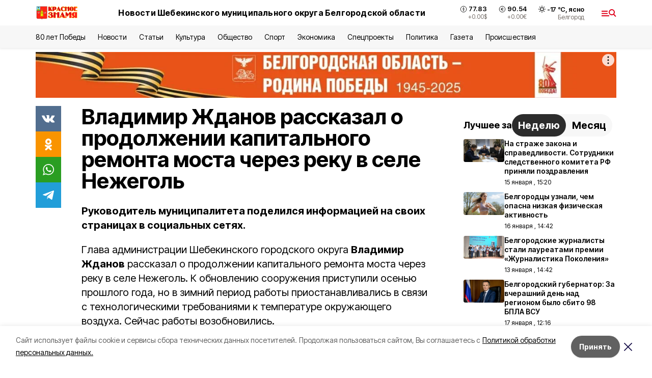

--- FILE ---
content_type: text/html; charset=utf-8
request_url: https://gazeta-shebekino.ru/news/obshestvo/2024-03-28/vladimir-zhdanov-rasskazal-o-prodolzhenii-kapitalnogo-remonta-mosta-cherez-reku-v-sele-nezhegol-379030
body_size: 19767
content:
<!DOCTYPE html><html lang="ru" translate="no"><head><link rel="preconnect" href="https://fonts.googleapis.com"/><link rel="preconnect" href="https://fonts.gstatic.com" crossorigin="crossOrigin"/><script>window.yaContextCb = window.yaContextCb || []</script><script src="https://yandex.ru/ads/system/context.js" async=""></script><link rel="preconnect" href="https://fonts.gstatic.com" crossorigin /><meta charSet="utf-8"/><script async="" src="https://jsn.24smi.net/smi.js"></script><script>(window.smiq = window.smiq || []).push();</script><link rel="icon" href="https://gazeta-shebekino.ru/attachments/079ca163d2ccac17f26b48ea10ecddad665fedf9/store/f753b195d04ab30eb74772d8e2284916bd03070274de92d99478d1e7d98c/favicon_sh.ico" type="image/x-icon"/><style>:root {--active-color: #df001a}</style><style>:root {--links-color: #df001a</style><meta name="viewport" content="width=1250"/><meta name="yandex-verification" content="5d91e77b9234f063"/><meta name="google-site-verification" content="lTFXYW8p_gX-69C3IJaNOrG1q8XKx5h7QDVn4kz2iBU"/><meta name="zen-verification"/><meta property="og:url" content="https://gazeta-shebekino.ru/news/obshestvo/2024-03-28/vladimir-zhdanov-rasskazal-o-prodolzhenii-kapitalnogo-remonta-mosta-cherez-reku-v-sele-nezhegol-379030"/><meta property="og:type" content="article"/><link rel="canonical" href="https://gazeta-shebekino.ru/news/obshestvo/2024-03-28/vladimir-zhdanov-rasskazal-o-prodolzhenii-kapitalnogo-remonta-mosta-cherez-reku-v-sele-nezhegol-379030"/><title>Владимир Жданов  рассказал о продолжении  капитального ремонта моста через реку в селе Нежеголь </title><meta property="og:title" content="Владимир Жданов  рассказал о продолжении  капитального ремонта моста через реку в селе Нежеголь "/><meta property="og:description" content="Руководитель муниципалитета поделился информацией на своих страницах в социальных сетях. "/><meta name="description" content="Руководитель муниципалитета поделился информацией на своих страницах в социальных сетях. "/><meta property="vk:image"/><meta property="twitter:image"/><meta property="og:image"/><link rel="amphtml" href="https://gazeta-shebekino.ru/news/obshestvo/2024-03-28/vladimir-zhdanov-rasskazal-o-prodolzhenii-kapitalnogo-remonta-mosta-cherez-reku-v-sele-nezhegol-379030?amp=1"/><meta name="next-head-count" content="21"/><link rel="preload" href="/_next/static/css/7525cea062d9ba07.css" as="style"/><link rel="stylesheet" href="/_next/static/css/7525cea062d9ba07.css" data-n-g=""/><link rel="preload" href="/_next/static/css/733cdf5d842729ef.css" as="style"/><link rel="stylesheet" href="/_next/static/css/733cdf5d842729ef.css" data-n-p=""/><noscript data-n-css=""></noscript><script defer="" nomodule="" src="/_next/static/chunks/polyfills-5cd94c89d3acac5f.js"></script><script src="/_next/static/chunks/webpack-606b0d219f2158c5.js" defer=""></script><script src="/_next/static/chunks/framework-568b840ecff66744.js" defer=""></script><script src="/_next/static/chunks/main-b3fb2db701131c64.js" defer=""></script><script src="/_next/static/chunks/pages/_app-732237c6c1065986.js" defer=""></script><script src="/_next/static/chunks/a4c92b5b-8873d9e3e06a0c69.js" defer=""></script><script src="/_next/static/chunks/2642-56c8aeb99d01ffb3.js" defer=""></script><script src="/_next/static/chunks/5917-949cd58c67d4f4f2.js" defer=""></script><script src="/_next/static/chunks/8127-1a99a37dbac18254.js" defer=""></script><script src="/_next/static/chunks/1770-7a6624c724bff677.js" defer=""></script><script src="/_next/static/chunks/7049-9913525f9aae816e.js" defer=""></script><script src="/_next/static/chunks/2260-239c596b6e8c5e9d.js" defer=""></script><script src="/_next/static/chunks/9773-1d20a0b1d40ece9b.js" defer=""></script><script src="/_next/static/chunks/pages/news/%5Brubric%5D/%5Bdate%5D/%5Bslug%5D-f3fe7bf9194c39a1.js" defer=""></script><script src="/_next/static/vJKOEWHQQpt8ahsMjg6QB/_buildManifest.js" defer=""></script><script src="/_next/static/vJKOEWHQQpt8ahsMjg6QB/_ssgManifest.js" defer=""></script><script src="/_next/static/vJKOEWHQQpt8ahsMjg6QB/_middlewareManifest.js" defer=""></script><style data-href="https://fonts.googleapis.com/css2?family=Inter:wght@300;400;600;700;800;900&family=Rubik:wght@400;500;700&family=Manrope:wght@300;700;800&family=Raleway:wght@800;900&family=Montserrat:wght@400;600;700;800;900&display=swap">@font-face{font-family:'Inter';font-style:normal;font-weight:300;font-display:swap;src:url(https://fonts.gstatic.com/s/inter/v19/UcCO3FwrK3iLTeHuS_nVMrMxCp50SjIw2boKoduKmMEVuOKfMZs.woff) format('woff')}@font-face{font-family:'Inter';font-style:normal;font-weight:400;font-display:swap;src:url(https://fonts.gstatic.com/s/inter/v19/UcCO3FwrK3iLTeHuS_nVMrMxCp50SjIw2boKoduKmMEVuLyfMZs.woff) format('woff')}@font-face{font-family:'Inter';font-style:normal;font-weight:600;font-display:swap;src:url(https://fonts.gstatic.com/s/inter/v19/UcCO3FwrK3iLTeHuS_nVMrMxCp50SjIw2boKoduKmMEVuGKYMZs.woff) format('woff')}@font-face{font-family:'Inter';font-style:normal;font-weight:700;font-display:swap;src:url(https://fonts.gstatic.com/s/inter/v19/UcCO3FwrK3iLTeHuS_nVMrMxCp50SjIw2boKoduKmMEVuFuYMZs.woff) format('woff')}@font-face{font-family:'Inter';font-style:normal;font-weight:800;font-display:swap;src:url(https://fonts.gstatic.com/s/inter/v19/UcCO3FwrK3iLTeHuS_nVMrMxCp50SjIw2boKoduKmMEVuDyYMZs.woff) format('woff')}@font-face{font-family:'Inter';font-style:normal;font-weight:900;font-display:swap;src:url(https://fonts.gstatic.com/s/inter/v19/UcCO3FwrK3iLTeHuS_nVMrMxCp50SjIw2boKoduKmMEVuBWYMZs.woff) format('woff')}@font-face{font-family:'Manrope';font-style:normal;font-weight:300;font-display:swap;src:url(https://fonts.gstatic.com/s/manrope/v20/xn7_YHE41ni1AdIRqAuZuw1Bx9mbZk6jFO_G.woff) format('woff')}@font-face{font-family:'Manrope';font-style:normal;font-weight:700;font-display:swap;src:url(https://fonts.gstatic.com/s/manrope/v20/xn7_YHE41ni1AdIRqAuZuw1Bx9mbZk4aE-_G.woff) format('woff')}@font-face{font-family:'Manrope';font-style:normal;font-weight:800;font-display:swap;src:url(https://fonts.gstatic.com/s/manrope/v20/xn7_YHE41ni1AdIRqAuZuw1Bx9mbZk59E-_G.woff) format('woff')}@font-face{font-family:'Montserrat';font-style:normal;font-weight:400;font-display:swap;src:url(https://fonts.gstatic.com/s/montserrat/v31/JTUHjIg1_i6t8kCHKm4532VJOt5-QNFgpCtr6Ew9.woff) format('woff')}@font-face{font-family:'Montserrat';font-style:normal;font-weight:600;font-display:swap;src:url(https://fonts.gstatic.com/s/montserrat/v31/JTUHjIg1_i6t8kCHKm4532VJOt5-QNFgpCu170w9.woff) format('woff')}@font-face{font-family:'Montserrat';font-style:normal;font-weight:700;font-display:swap;src:url(https://fonts.gstatic.com/s/montserrat/v31/JTUHjIg1_i6t8kCHKm4532VJOt5-QNFgpCuM70w9.woff) format('woff')}@font-face{font-family:'Montserrat';font-style:normal;font-weight:800;font-display:swap;src:url(https://fonts.gstatic.com/s/montserrat/v31/JTUHjIg1_i6t8kCHKm4532VJOt5-QNFgpCvr70w9.woff) format('woff')}@font-face{font-family:'Montserrat';font-style:normal;font-weight:900;font-display:swap;src:url(https://fonts.gstatic.com/s/montserrat/v31/JTUHjIg1_i6t8kCHKm4532VJOt5-QNFgpCvC70w9.woff) format('woff')}@font-face{font-family:'Raleway';font-style:normal;font-weight:800;font-display:swap;src:url(https://fonts.gstatic.com/s/raleway/v36/1Ptxg8zYS_SKggPN4iEgvnHyvveLxVtapYCM.woff) format('woff')}@font-face{font-family:'Raleway';font-style:normal;font-weight:900;font-display:swap;src:url(https://fonts.gstatic.com/s/raleway/v36/1Ptxg8zYS_SKggPN4iEgvnHyvveLxVtzpYCM.woff) format('woff')}@font-face{font-family:'Rubik';font-style:normal;font-weight:400;font-display:swap;src:url(https://fonts.gstatic.com/s/rubik/v30/iJWZBXyIfDnIV5PNhY1KTN7Z-Yh-B4i1Uw.woff) format('woff')}@font-face{font-family:'Rubik';font-style:normal;font-weight:500;font-display:swap;src:url(https://fonts.gstatic.com/s/rubik/v30/iJWZBXyIfDnIV5PNhY1KTN7Z-Yh-NYi1Uw.woff) format('woff')}@font-face{font-family:'Rubik';font-style:normal;font-weight:700;font-display:swap;src:url(https://fonts.gstatic.com/s/rubik/v30/iJWZBXyIfDnIV5PNhY1KTN7Z-Yh-4I-1Uw.woff) format('woff')}@font-face{font-family:'Inter';font-style:normal;font-weight:300;font-display:swap;src:url(https://fonts.gstatic.com/s/inter/v19/UcC73FwrK3iLTeHuS_nVMrMxCp50SjIa2JL7W0Q5n-wU.woff2) format('woff2');unicode-range:U+0460-052F,U+1C80-1C8A,U+20B4,U+2DE0-2DFF,U+A640-A69F,U+FE2E-FE2F}@font-face{font-family:'Inter';font-style:normal;font-weight:300;font-display:swap;src:url(https://fonts.gstatic.com/s/inter/v19/UcC73FwrK3iLTeHuS_nVMrMxCp50SjIa0ZL7W0Q5n-wU.woff2) format('woff2');unicode-range:U+0301,U+0400-045F,U+0490-0491,U+04B0-04B1,U+2116}@font-face{font-family:'Inter';font-style:normal;font-weight:300;font-display:swap;src:url(https://fonts.gstatic.com/s/inter/v19/UcC73FwrK3iLTeHuS_nVMrMxCp50SjIa2ZL7W0Q5n-wU.woff2) format('woff2');unicode-range:U+1F00-1FFF}@font-face{font-family:'Inter';font-style:normal;font-weight:300;font-display:swap;src:url(https://fonts.gstatic.com/s/inter/v19/UcC73FwrK3iLTeHuS_nVMrMxCp50SjIa1pL7W0Q5n-wU.woff2) format('woff2');unicode-range:U+0370-0377,U+037A-037F,U+0384-038A,U+038C,U+038E-03A1,U+03A3-03FF}@font-face{font-family:'Inter';font-style:normal;font-weight:300;font-display:swap;src:url(https://fonts.gstatic.com/s/inter/v19/UcC73FwrK3iLTeHuS_nVMrMxCp50SjIa2pL7W0Q5n-wU.woff2) format('woff2');unicode-range:U+0102-0103,U+0110-0111,U+0128-0129,U+0168-0169,U+01A0-01A1,U+01AF-01B0,U+0300-0301,U+0303-0304,U+0308-0309,U+0323,U+0329,U+1EA0-1EF9,U+20AB}@font-face{font-family:'Inter';font-style:normal;font-weight:300;font-display:swap;src:url(https://fonts.gstatic.com/s/inter/v19/UcC73FwrK3iLTeHuS_nVMrMxCp50SjIa25L7W0Q5n-wU.woff2) format('woff2');unicode-range:U+0100-02BA,U+02BD-02C5,U+02C7-02CC,U+02CE-02D7,U+02DD-02FF,U+0304,U+0308,U+0329,U+1D00-1DBF,U+1E00-1E9F,U+1EF2-1EFF,U+2020,U+20A0-20AB,U+20AD-20C0,U+2113,U+2C60-2C7F,U+A720-A7FF}@font-face{font-family:'Inter';font-style:normal;font-weight:300;font-display:swap;src:url(https://fonts.gstatic.com/s/inter/v19/UcC73FwrK3iLTeHuS_nVMrMxCp50SjIa1ZL7W0Q5nw.woff2) format('woff2');unicode-range:U+0000-00FF,U+0131,U+0152-0153,U+02BB-02BC,U+02C6,U+02DA,U+02DC,U+0304,U+0308,U+0329,U+2000-206F,U+20AC,U+2122,U+2191,U+2193,U+2212,U+2215,U+FEFF,U+FFFD}@font-face{font-family:'Inter';font-style:normal;font-weight:400;font-display:swap;src:url(https://fonts.gstatic.com/s/inter/v19/UcC73FwrK3iLTeHuS_nVMrMxCp50SjIa2JL7W0Q5n-wU.woff2) format('woff2');unicode-range:U+0460-052F,U+1C80-1C8A,U+20B4,U+2DE0-2DFF,U+A640-A69F,U+FE2E-FE2F}@font-face{font-family:'Inter';font-style:normal;font-weight:400;font-display:swap;src:url(https://fonts.gstatic.com/s/inter/v19/UcC73FwrK3iLTeHuS_nVMrMxCp50SjIa0ZL7W0Q5n-wU.woff2) format('woff2');unicode-range:U+0301,U+0400-045F,U+0490-0491,U+04B0-04B1,U+2116}@font-face{font-family:'Inter';font-style:normal;font-weight:400;font-display:swap;src:url(https://fonts.gstatic.com/s/inter/v19/UcC73FwrK3iLTeHuS_nVMrMxCp50SjIa2ZL7W0Q5n-wU.woff2) format('woff2');unicode-range:U+1F00-1FFF}@font-face{font-family:'Inter';font-style:normal;font-weight:400;font-display:swap;src:url(https://fonts.gstatic.com/s/inter/v19/UcC73FwrK3iLTeHuS_nVMrMxCp50SjIa1pL7W0Q5n-wU.woff2) format('woff2');unicode-range:U+0370-0377,U+037A-037F,U+0384-038A,U+038C,U+038E-03A1,U+03A3-03FF}@font-face{font-family:'Inter';font-style:normal;font-weight:400;font-display:swap;src:url(https://fonts.gstatic.com/s/inter/v19/UcC73FwrK3iLTeHuS_nVMrMxCp50SjIa2pL7W0Q5n-wU.woff2) format('woff2');unicode-range:U+0102-0103,U+0110-0111,U+0128-0129,U+0168-0169,U+01A0-01A1,U+01AF-01B0,U+0300-0301,U+0303-0304,U+0308-0309,U+0323,U+0329,U+1EA0-1EF9,U+20AB}@font-face{font-family:'Inter';font-style:normal;font-weight:400;font-display:swap;src:url(https://fonts.gstatic.com/s/inter/v19/UcC73FwrK3iLTeHuS_nVMrMxCp50SjIa25L7W0Q5n-wU.woff2) format('woff2');unicode-range:U+0100-02BA,U+02BD-02C5,U+02C7-02CC,U+02CE-02D7,U+02DD-02FF,U+0304,U+0308,U+0329,U+1D00-1DBF,U+1E00-1E9F,U+1EF2-1EFF,U+2020,U+20A0-20AB,U+20AD-20C0,U+2113,U+2C60-2C7F,U+A720-A7FF}@font-face{font-family:'Inter';font-style:normal;font-weight:400;font-display:swap;src:url(https://fonts.gstatic.com/s/inter/v19/UcC73FwrK3iLTeHuS_nVMrMxCp50SjIa1ZL7W0Q5nw.woff2) format('woff2');unicode-range:U+0000-00FF,U+0131,U+0152-0153,U+02BB-02BC,U+02C6,U+02DA,U+02DC,U+0304,U+0308,U+0329,U+2000-206F,U+20AC,U+2122,U+2191,U+2193,U+2212,U+2215,U+FEFF,U+FFFD}@font-face{font-family:'Inter';font-style:normal;font-weight:600;font-display:swap;src:url(https://fonts.gstatic.com/s/inter/v19/UcC73FwrK3iLTeHuS_nVMrMxCp50SjIa2JL7W0Q5n-wU.woff2) format('woff2');unicode-range:U+0460-052F,U+1C80-1C8A,U+20B4,U+2DE0-2DFF,U+A640-A69F,U+FE2E-FE2F}@font-face{font-family:'Inter';font-style:normal;font-weight:600;font-display:swap;src:url(https://fonts.gstatic.com/s/inter/v19/UcC73FwrK3iLTeHuS_nVMrMxCp50SjIa0ZL7W0Q5n-wU.woff2) format('woff2');unicode-range:U+0301,U+0400-045F,U+0490-0491,U+04B0-04B1,U+2116}@font-face{font-family:'Inter';font-style:normal;font-weight:600;font-display:swap;src:url(https://fonts.gstatic.com/s/inter/v19/UcC73FwrK3iLTeHuS_nVMrMxCp50SjIa2ZL7W0Q5n-wU.woff2) format('woff2');unicode-range:U+1F00-1FFF}@font-face{font-family:'Inter';font-style:normal;font-weight:600;font-display:swap;src:url(https://fonts.gstatic.com/s/inter/v19/UcC73FwrK3iLTeHuS_nVMrMxCp50SjIa1pL7W0Q5n-wU.woff2) format('woff2');unicode-range:U+0370-0377,U+037A-037F,U+0384-038A,U+038C,U+038E-03A1,U+03A3-03FF}@font-face{font-family:'Inter';font-style:normal;font-weight:600;font-display:swap;src:url(https://fonts.gstatic.com/s/inter/v19/UcC73FwrK3iLTeHuS_nVMrMxCp50SjIa2pL7W0Q5n-wU.woff2) format('woff2');unicode-range:U+0102-0103,U+0110-0111,U+0128-0129,U+0168-0169,U+01A0-01A1,U+01AF-01B0,U+0300-0301,U+0303-0304,U+0308-0309,U+0323,U+0329,U+1EA0-1EF9,U+20AB}@font-face{font-family:'Inter';font-style:normal;font-weight:600;font-display:swap;src:url(https://fonts.gstatic.com/s/inter/v19/UcC73FwrK3iLTeHuS_nVMrMxCp50SjIa25L7W0Q5n-wU.woff2) format('woff2');unicode-range:U+0100-02BA,U+02BD-02C5,U+02C7-02CC,U+02CE-02D7,U+02DD-02FF,U+0304,U+0308,U+0329,U+1D00-1DBF,U+1E00-1E9F,U+1EF2-1EFF,U+2020,U+20A0-20AB,U+20AD-20C0,U+2113,U+2C60-2C7F,U+A720-A7FF}@font-face{font-family:'Inter';font-style:normal;font-weight:600;font-display:swap;src:url(https://fonts.gstatic.com/s/inter/v19/UcC73FwrK3iLTeHuS_nVMrMxCp50SjIa1ZL7W0Q5nw.woff2) format('woff2');unicode-range:U+0000-00FF,U+0131,U+0152-0153,U+02BB-02BC,U+02C6,U+02DA,U+02DC,U+0304,U+0308,U+0329,U+2000-206F,U+20AC,U+2122,U+2191,U+2193,U+2212,U+2215,U+FEFF,U+FFFD}@font-face{font-family:'Inter';font-style:normal;font-weight:700;font-display:swap;src:url(https://fonts.gstatic.com/s/inter/v19/UcC73FwrK3iLTeHuS_nVMrMxCp50SjIa2JL7W0Q5n-wU.woff2) format('woff2');unicode-range:U+0460-052F,U+1C80-1C8A,U+20B4,U+2DE0-2DFF,U+A640-A69F,U+FE2E-FE2F}@font-face{font-family:'Inter';font-style:normal;font-weight:700;font-display:swap;src:url(https://fonts.gstatic.com/s/inter/v19/UcC73FwrK3iLTeHuS_nVMrMxCp50SjIa0ZL7W0Q5n-wU.woff2) format('woff2');unicode-range:U+0301,U+0400-045F,U+0490-0491,U+04B0-04B1,U+2116}@font-face{font-family:'Inter';font-style:normal;font-weight:700;font-display:swap;src:url(https://fonts.gstatic.com/s/inter/v19/UcC73FwrK3iLTeHuS_nVMrMxCp50SjIa2ZL7W0Q5n-wU.woff2) format('woff2');unicode-range:U+1F00-1FFF}@font-face{font-family:'Inter';font-style:normal;font-weight:700;font-display:swap;src:url(https://fonts.gstatic.com/s/inter/v19/UcC73FwrK3iLTeHuS_nVMrMxCp50SjIa1pL7W0Q5n-wU.woff2) format('woff2');unicode-range:U+0370-0377,U+037A-037F,U+0384-038A,U+038C,U+038E-03A1,U+03A3-03FF}@font-face{font-family:'Inter';font-style:normal;font-weight:700;font-display:swap;src:url(https://fonts.gstatic.com/s/inter/v19/UcC73FwrK3iLTeHuS_nVMrMxCp50SjIa2pL7W0Q5n-wU.woff2) format('woff2');unicode-range:U+0102-0103,U+0110-0111,U+0128-0129,U+0168-0169,U+01A0-01A1,U+01AF-01B0,U+0300-0301,U+0303-0304,U+0308-0309,U+0323,U+0329,U+1EA0-1EF9,U+20AB}@font-face{font-family:'Inter';font-style:normal;font-weight:700;font-display:swap;src:url(https://fonts.gstatic.com/s/inter/v19/UcC73FwrK3iLTeHuS_nVMrMxCp50SjIa25L7W0Q5n-wU.woff2) format('woff2');unicode-range:U+0100-02BA,U+02BD-02C5,U+02C7-02CC,U+02CE-02D7,U+02DD-02FF,U+0304,U+0308,U+0329,U+1D00-1DBF,U+1E00-1E9F,U+1EF2-1EFF,U+2020,U+20A0-20AB,U+20AD-20C0,U+2113,U+2C60-2C7F,U+A720-A7FF}@font-face{font-family:'Inter';font-style:normal;font-weight:700;font-display:swap;src:url(https://fonts.gstatic.com/s/inter/v19/UcC73FwrK3iLTeHuS_nVMrMxCp50SjIa1ZL7W0Q5nw.woff2) format('woff2');unicode-range:U+0000-00FF,U+0131,U+0152-0153,U+02BB-02BC,U+02C6,U+02DA,U+02DC,U+0304,U+0308,U+0329,U+2000-206F,U+20AC,U+2122,U+2191,U+2193,U+2212,U+2215,U+FEFF,U+FFFD}@font-face{font-family:'Inter';font-style:normal;font-weight:800;font-display:swap;src:url(https://fonts.gstatic.com/s/inter/v19/UcC73FwrK3iLTeHuS_nVMrMxCp50SjIa2JL7W0Q5n-wU.woff2) format('woff2');unicode-range:U+0460-052F,U+1C80-1C8A,U+20B4,U+2DE0-2DFF,U+A640-A69F,U+FE2E-FE2F}@font-face{font-family:'Inter';font-style:normal;font-weight:800;font-display:swap;src:url(https://fonts.gstatic.com/s/inter/v19/UcC73FwrK3iLTeHuS_nVMrMxCp50SjIa0ZL7W0Q5n-wU.woff2) format('woff2');unicode-range:U+0301,U+0400-045F,U+0490-0491,U+04B0-04B1,U+2116}@font-face{font-family:'Inter';font-style:normal;font-weight:800;font-display:swap;src:url(https://fonts.gstatic.com/s/inter/v19/UcC73FwrK3iLTeHuS_nVMrMxCp50SjIa2ZL7W0Q5n-wU.woff2) format('woff2');unicode-range:U+1F00-1FFF}@font-face{font-family:'Inter';font-style:normal;font-weight:800;font-display:swap;src:url(https://fonts.gstatic.com/s/inter/v19/UcC73FwrK3iLTeHuS_nVMrMxCp50SjIa1pL7W0Q5n-wU.woff2) format('woff2');unicode-range:U+0370-0377,U+037A-037F,U+0384-038A,U+038C,U+038E-03A1,U+03A3-03FF}@font-face{font-family:'Inter';font-style:normal;font-weight:800;font-display:swap;src:url(https://fonts.gstatic.com/s/inter/v19/UcC73FwrK3iLTeHuS_nVMrMxCp50SjIa2pL7W0Q5n-wU.woff2) format('woff2');unicode-range:U+0102-0103,U+0110-0111,U+0128-0129,U+0168-0169,U+01A0-01A1,U+01AF-01B0,U+0300-0301,U+0303-0304,U+0308-0309,U+0323,U+0329,U+1EA0-1EF9,U+20AB}@font-face{font-family:'Inter';font-style:normal;font-weight:800;font-display:swap;src:url(https://fonts.gstatic.com/s/inter/v19/UcC73FwrK3iLTeHuS_nVMrMxCp50SjIa25L7W0Q5n-wU.woff2) format('woff2');unicode-range:U+0100-02BA,U+02BD-02C5,U+02C7-02CC,U+02CE-02D7,U+02DD-02FF,U+0304,U+0308,U+0329,U+1D00-1DBF,U+1E00-1E9F,U+1EF2-1EFF,U+2020,U+20A0-20AB,U+20AD-20C0,U+2113,U+2C60-2C7F,U+A720-A7FF}@font-face{font-family:'Inter';font-style:normal;font-weight:800;font-display:swap;src:url(https://fonts.gstatic.com/s/inter/v19/UcC73FwrK3iLTeHuS_nVMrMxCp50SjIa1ZL7W0Q5nw.woff2) format('woff2');unicode-range:U+0000-00FF,U+0131,U+0152-0153,U+02BB-02BC,U+02C6,U+02DA,U+02DC,U+0304,U+0308,U+0329,U+2000-206F,U+20AC,U+2122,U+2191,U+2193,U+2212,U+2215,U+FEFF,U+FFFD}@font-face{font-family:'Inter';font-style:normal;font-weight:900;font-display:swap;src:url(https://fonts.gstatic.com/s/inter/v19/UcC73FwrK3iLTeHuS_nVMrMxCp50SjIa2JL7W0Q5n-wU.woff2) format('woff2');unicode-range:U+0460-052F,U+1C80-1C8A,U+20B4,U+2DE0-2DFF,U+A640-A69F,U+FE2E-FE2F}@font-face{font-family:'Inter';font-style:normal;font-weight:900;font-display:swap;src:url(https://fonts.gstatic.com/s/inter/v19/UcC73FwrK3iLTeHuS_nVMrMxCp50SjIa0ZL7W0Q5n-wU.woff2) format('woff2');unicode-range:U+0301,U+0400-045F,U+0490-0491,U+04B0-04B1,U+2116}@font-face{font-family:'Inter';font-style:normal;font-weight:900;font-display:swap;src:url(https://fonts.gstatic.com/s/inter/v19/UcC73FwrK3iLTeHuS_nVMrMxCp50SjIa2ZL7W0Q5n-wU.woff2) format('woff2');unicode-range:U+1F00-1FFF}@font-face{font-family:'Inter';font-style:normal;font-weight:900;font-display:swap;src:url(https://fonts.gstatic.com/s/inter/v19/UcC73FwrK3iLTeHuS_nVMrMxCp50SjIa1pL7W0Q5n-wU.woff2) format('woff2');unicode-range:U+0370-0377,U+037A-037F,U+0384-038A,U+038C,U+038E-03A1,U+03A3-03FF}@font-face{font-family:'Inter';font-style:normal;font-weight:900;font-display:swap;src:url(https://fonts.gstatic.com/s/inter/v19/UcC73FwrK3iLTeHuS_nVMrMxCp50SjIa2pL7W0Q5n-wU.woff2) format('woff2');unicode-range:U+0102-0103,U+0110-0111,U+0128-0129,U+0168-0169,U+01A0-01A1,U+01AF-01B0,U+0300-0301,U+0303-0304,U+0308-0309,U+0323,U+0329,U+1EA0-1EF9,U+20AB}@font-face{font-family:'Inter';font-style:normal;font-weight:900;font-display:swap;src:url(https://fonts.gstatic.com/s/inter/v19/UcC73FwrK3iLTeHuS_nVMrMxCp50SjIa25L7W0Q5n-wU.woff2) format('woff2');unicode-range:U+0100-02BA,U+02BD-02C5,U+02C7-02CC,U+02CE-02D7,U+02DD-02FF,U+0304,U+0308,U+0329,U+1D00-1DBF,U+1E00-1E9F,U+1EF2-1EFF,U+2020,U+20A0-20AB,U+20AD-20C0,U+2113,U+2C60-2C7F,U+A720-A7FF}@font-face{font-family:'Inter';font-style:normal;font-weight:900;font-display:swap;src:url(https://fonts.gstatic.com/s/inter/v19/UcC73FwrK3iLTeHuS_nVMrMxCp50SjIa1ZL7W0Q5nw.woff2) format('woff2');unicode-range:U+0000-00FF,U+0131,U+0152-0153,U+02BB-02BC,U+02C6,U+02DA,U+02DC,U+0304,U+0308,U+0329,U+2000-206F,U+20AC,U+2122,U+2191,U+2193,U+2212,U+2215,U+FEFF,U+FFFD}@font-face{font-family:'Manrope';font-style:normal;font-weight:300;font-display:swap;src:url(https://fonts.gstatic.com/s/manrope/v20/xn7gYHE41ni1AdIRggqxSvfedN62Zw.woff2) format('woff2');unicode-range:U+0460-052F,U+1C80-1C8A,U+20B4,U+2DE0-2DFF,U+A640-A69F,U+FE2E-FE2F}@font-face{font-family:'Manrope';font-style:normal;font-weight:300;font-display:swap;src:url(https://fonts.gstatic.com/s/manrope/v20/xn7gYHE41ni1AdIRggOxSvfedN62Zw.woff2) format('woff2');unicode-range:U+0301,U+0400-045F,U+0490-0491,U+04B0-04B1,U+2116}@font-face{font-family:'Manrope';font-style:normal;font-weight:300;font-display:swap;src:url(https://fonts.gstatic.com/s/manrope/v20/xn7gYHE41ni1AdIRggSxSvfedN62Zw.woff2) format('woff2');unicode-range:U+0370-0377,U+037A-037F,U+0384-038A,U+038C,U+038E-03A1,U+03A3-03FF}@font-face{font-family:'Manrope';font-style:normal;font-weight:300;font-display:swap;src:url(https://fonts.gstatic.com/s/manrope/v20/xn7gYHE41ni1AdIRggixSvfedN62Zw.woff2) format('woff2');unicode-range:U+0102-0103,U+0110-0111,U+0128-0129,U+0168-0169,U+01A0-01A1,U+01AF-01B0,U+0300-0301,U+0303-0304,U+0308-0309,U+0323,U+0329,U+1EA0-1EF9,U+20AB}@font-face{font-family:'Manrope';font-style:normal;font-weight:300;font-display:swap;src:url(https://fonts.gstatic.com/s/manrope/v20/xn7gYHE41ni1AdIRggmxSvfedN62Zw.woff2) format('woff2');unicode-range:U+0100-02BA,U+02BD-02C5,U+02C7-02CC,U+02CE-02D7,U+02DD-02FF,U+0304,U+0308,U+0329,U+1D00-1DBF,U+1E00-1E9F,U+1EF2-1EFF,U+2020,U+20A0-20AB,U+20AD-20C0,U+2113,U+2C60-2C7F,U+A720-A7FF}@font-face{font-family:'Manrope';font-style:normal;font-weight:300;font-display:swap;src:url(https://fonts.gstatic.com/s/manrope/v20/xn7gYHE41ni1AdIRggexSvfedN4.woff2) format('woff2');unicode-range:U+0000-00FF,U+0131,U+0152-0153,U+02BB-02BC,U+02C6,U+02DA,U+02DC,U+0304,U+0308,U+0329,U+2000-206F,U+20AC,U+2122,U+2191,U+2193,U+2212,U+2215,U+FEFF,U+FFFD}@font-face{font-family:'Manrope';font-style:normal;font-weight:700;font-display:swap;src:url(https://fonts.gstatic.com/s/manrope/v20/xn7gYHE41ni1AdIRggqxSvfedN62Zw.woff2) format('woff2');unicode-range:U+0460-052F,U+1C80-1C8A,U+20B4,U+2DE0-2DFF,U+A640-A69F,U+FE2E-FE2F}@font-face{font-family:'Manrope';font-style:normal;font-weight:700;font-display:swap;src:url(https://fonts.gstatic.com/s/manrope/v20/xn7gYHE41ni1AdIRggOxSvfedN62Zw.woff2) format('woff2');unicode-range:U+0301,U+0400-045F,U+0490-0491,U+04B0-04B1,U+2116}@font-face{font-family:'Manrope';font-style:normal;font-weight:700;font-display:swap;src:url(https://fonts.gstatic.com/s/manrope/v20/xn7gYHE41ni1AdIRggSxSvfedN62Zw.woff2) format('woff2');unicode-range:U+0370-0377,U+037A-037F,U+0384-038A,U+038C,U+038E-03A1,U+03A3-03FF}@font-face{font-family:'Manrope';font-style:normal;font-weight:700;font-display:swap;src:url(https://fonts.gstatic.com/s/manrope/v20/xn7gYHE41ni1AdIRggixSvfedN62Zw.woff2) format('woff2');unicode-range:U+0102-0103,U+0110-0111,U+0128-0129,U+0168-0169,U+01A0-01A1,U+01AF-01B0,U+0300-0301,U+0303-0304,U+0308-0309,U+0323,U+0329,U+1EA0-1EF9,U+20AB}@font-face{font-family:'Manrope';font-style:normal;font-weight:700;font-display:swap;src:url(https://fonts.gstatic.com/s/manrope/v20/xn7gYHE41ni1AdIRggmxSvfedN62Zw.woff2) format('woff2');unicode-range:U+0100-02BA,U+02BD-02C5,U+02C7-02CC,U+02CE-02D7,U+02DD-02FF,U+0304,U+0308,U+0329,U+1D00-1DBF,U+1E00-1E9F,U+1EF2-1EFF,U+2020,U+20A0-20AB,U+20AD-20C0,U+2113,U+2C60-2C7F,U+A720-A7FF}@font-face{font-family:'Manrope';font-style:normal;font-weight:700;font-display:swap;src:url(https://fonts.gstatic.com/s/manrope/v20/xn7gYHE41ni1AdIRggexSvfedN4.woff2) format('woff2');unicode-range:U+0000-00FF,U+0131,U+0152-0153,U+02BB-02BC,U+02C6,U+02DA,U+02DC,U+0304,U+0308,U+0329,U+2000-206F,U+20AC,U+2122,U+2191,U+2193,U+2212,U+2215,U+FEFF,U+FFFD}@font-face{font-family:'Manrope';font-style:normal;font-weight:800;font-display:swap;src:url(https://fonts.gstatic.com/s/manrope/v20/xn7gYHE41ni1AdIRggqxSvfedN62Zw.woff2) format('woff2');unicode-range:U+0460-052F,U+1C80-1C8A,U+20B4,U+2DE0-2DFF,U+A640-A69F,U+FE2E-FE2F}@font-face{font-family:'Manrope';font-style:normal;font-weight:800;font-display:swap;src:url(https://fonts.gstatic.com/s/manrope/v20/xn7gYHE41ni1AdIRggOxSvfedN62Zw.woff2) format('woff2');unicode-range:U+0301,U+0400-045F,U+0490-0491,U+04B0-04B1,U+2116}@font-face{font-family:'Manrope';font-style:normal;font-weight:800;font-display:swap;src:url(https://fonts.gstatic.com/s/manrope/v20/xn7gYHE41ni1AdIRggSxSvfedN62Zw.woff2) format('woff2');unicode-range:U+0370-0377,U+037A-037F,U+0384-038A,U+038C,U+038E-03A1,U+03A3-03FF}@font-face{font-family:'Manrope';font-style:normal;font-weight:800;font-display:swap;src:url(https://fonts.gstatic.com/s/manrope/v20/xn7gYHE41ni1AdIRggixSvfedN62Zw.woff2) format('woff2');unicode-range:U+0102-0103,U+0110-0111,U+0128-0129,U+0168-0169,U+01A0-01A1,U+01AF-01B0,U+0300-0301,U+0303-0304,U+0308-0309,U+0323,U+0329,U+1EA0-1EF9,U+20AB}@font-face{font-family:'Manrope';font-style:normal;font-weight:800;font-display:swap;src:url(https://fonts.gstatic.com/s/manrope/v20/xn7gYHE41ni1AdIRggmxSvfedN62Zw.woff2) format('woff2');unicode-range:U+0100-02BA,U+02BD-02C5,U+02C7-02CC,U+02CE-02D7,U+02DD-02FF,U+0304,U+0308,U+0329,U+1D00-1DBF,U+1E00-1E9F,U+1EF2-1EFF,U+2020,U+20A0-20AB,U+20AD-20C0,U+2113,U+2C60-2C7F,U+A720-A7FF}@font-face{font-family:'Manrope';font-style:normal;font-weight:800;font-display:swap;src:url(https://fonts.gstatic.com/s/manrope/v20/xn7gYHE41ni1AdIRggexSvfedN4.woff2) format('woff2');unicode-range:U+0000-00FF,U+0131,U+0152-0153,U+02BB-02BC,U+02C6,U+02DA,U+02DC,U+0304,U+0308,U+0329,U+2000-206F,U+20AC,U+2122,U+2191,U+2193,U+2212,U+2215,U+FEFF,U+FFFD}@font-face{font-family:'Montserrat';font-style:normal;font-weight:400;font-display:swap;src:url(https://fonts.gstatic.com/s/montserrat/v31/JTUSjIg1_i6t8kCHKm459WRhyyTh89ZNpQ.woff2) format('woff2');unicode-range:U+0460-052F,U+1C80-1C8A,U+20B4,U+2DE0-2DFF,U+A640-A69F,U+FE2E-FE2F}@font-face{font-family:'Montserrat';font-style:normal;font-weight:400;font-display:swap;src:url(https://fonts.gstatic.com/s/montserrat/v31/JTUSjIg1_i6t8kCHKm459W1hyyTh89ZNpQ.woff2) format('woff2');unicode-range:U+0301,U+0400-045F,U+0490-0491,U+04B0-04B1,U+2116}@font-face{font-family:'Montserrat';font-style:normal;font-weight:400;font-display:swap;src:url(https://fonts.gstatic.com/s/montserrat/v31/JTUSjIg1_i6t8kCHKm459WZhyyTh89ZNpQ.woff2) format('woff2');unicode-range:U+0102-0103,U+0110-0111,U+0128-0129,U+0168-0169,U+01A0-01A1,U+01AF-01B0,U+0300-0301,U+0303-0304,U+0308-0309,U+0323,U+0329,U+1EA0-1EF9,U+20AB}@font-face{font-family:'Montserrat';font-style:normal;font-weight:400;font-display:swap;src:url(https://fonts.gstatic.com/s/montserrat/v31/JTUSjIg1_i6t8kCHKm459WdhyyTh89ZNpQ.woff2) format('woff2');unicode-range:U+0100-02BA,U+02BD-02C5,U+02C7-02CC,U+02CE-02D7,U+02DD-02FF,U+0304,U+0308,U+0329,U+1D00-1DBF,U+1E00-1E9F,U+1EF2-1EFF,U+2020,U+20A0-20AB,U+20AD-20C0,U+2113,U+2C60-2C7F,U+A720-A7FF}@font-face{font-family:'Montserrat';font-style:normal;font-weight:400;font-display:swap;src:url(https://fonts.gstatic.com/s/montserrat/v31/JTUSjIg1_i6t8kCHKm459WlhyyTh89Y.woff2) format('woff2');unicode-range:U+0000-00FF,U+0131,U+0152-0153,U+02BB-02BC,U+02C6,U+02DA,U+02DC,U+0304,U+0308,U+0329,U+2000-206F,U+20AC,U+2122,U+2191,U+2193,U+2212,U+2215,U+FEFF,U+FFFD}@font-face{font-family:'Montserrat';font-style:normal;font-weight:600;font-display:swap;src:url(https://fonts.gstatic.com/s/montserrat/v31/JTUSjIg1_i6t8kCHKm459WRhyyTh89ZNpQ.woff2) format('woff2');unicode-range:U+0460-052F,U+1C80-1C8A,U+20B4,U+2DE0-2DFF,U+A640-A69F,U+FE2E-FE2F}@font-face{font-family:'Montserrat';font-style:normal;font-weight:600;font-display:swap;src:url(https://fonts.gstatic.com/s/montserrat/v31/JTUSjIg1_i6t8kCHKm459W1hyyTh89ZNpQ.woff2) format('woff2');unicode-range:U+0301,U+0400-045F,U+0490-0491,U+04B0-04B1,U+2116}@font-face{font-family:'Montserrat';font-style:normal;font-weight:600;font-display:swap;src:url(https://fonts.gstatic.com/s/montserrat/v31/JTUSjIg1_i6t8kCHKm459WZhyyTh89ZNpQ.woff2) format('woff2');unicode-range:U+0102-0103,U+0110-0111,U+0128-0129,U+0168-0169,U+01A0-01A1,U+01AF-01B0,U+0300-0301,U+0303-0304,U+0308-0309,U+0323,U+0329,U+1EA0-1EF9,U+20AB}@font-face{font-family:'Montserrat';font-style:normal;font-weight:600;font-display:swap;src:url(https://fonts.gstatic.com/s/montserrat/v31/JTUSjIg1_i6t8kCHKm459WdhyyTh89ZNpQ.woff2) format('woff2');unicode-range:U+0100-02BA,U+02BD-02C5,U+02C7-02CC,U+02CE-02D7,U+02DD-02FF,U+0304,U+0308,U+0329,U+1D00-1DBF,U+1E00-1E9F,U+1EF2-1EFF,U+2020,U+20A0-20AB,U+20AD-20C0,U+2113,U+2C60-2C7F,U+A720-A7FF}@font-face{font-family:'Montserrat';font-style:normal;font-weight:600;font-display:swap;src:url(https://fonts.gstatic.com/s/montserrat/v31/JTUSjIg1_i6t8kCHKm459WlhyyTh89Y.woff2) format('woff2');unicode-range:U+0000-00FF,U+0131,U+0152-0153,U+02BB-02BC,U+02C6,U+02DA,U+02DC,U+0304,U+0308,U+0329,U+2000-206F,U+20AC,U+2122,U+2191,U+2193,U+2212,U+2215,U+FEFF,U+FFFD}@font-face{font-family:'Montserrat';font-style:normal;font-weight:700;font-display:swap;src:url(https://fonts.gstatic.com/s/montserrat/v31/JTUSjIg1_i6t8kCHKm459WRhyyTh89ZNpQ.woff2) format('woff2');unicode-range:U+0460-052F,U+1C80-1C8A,U+20B4,U+2DE0-2DFF,U+A640-A69F,U+FE2E-FE2F}@font-face{font-family:'Montserrat';font-style:normal;font-weight:700;font-display:swap;src:url(https://fonts.gstatic.com/s/montserrat/v31/JTUSjIg1_i6t8kCHKm459W1hyyTh89ZNpQ.woff2) format('woff2');unicode-range:U+0301,U+0400-045F,U+0490-0491,U+04B0-04B1,U+2116}@font-face{font-family:'Montserrat';font-style:normal;font-weight:700;font-display:swap;src:url(https://fonts.gstatic.com/s/montserrat/v31/JTUSjIg1_i6t8kCHKm459WZhyyTh89ZNpQ.woff2) format('woff2');unicode-range:U+0102-0103,U+0110-0111,U+0128-0129,U+0168-0169,U+01A0-01A1,U+01AF-01B0,U+0300-0301,U+0303-0304,U+0308-0309,U+0323,U+0329,U+1EA0-1EF9,U+20AB}@font-face{font-family:'Montserrat';font-style:normal;font-weight:700;font-display:swap;src:url(https://fonts.gstatic.com/s/montserrat/v31/JTUSjIg1_i6t8kCHKm459WdhyyTh89ZNpQ.woff2) format('woff2');unicode-range:U+0100-02BA,U+02BD-02C5,U+02C7-02CC,U+02CE-02D7,U+02DD-02FF,U+0304,U+0308,U+0329,U+1D00-1DBF,U+1E00-1E9F,U+1EF2-1EFF,U+2020,U+20A0-20AB,U+20AD-20C0,U+2113,U+2C60-2C7F,U+A720-A7FF}@font-face{font-family:'Montserrat';font-style:normal;font-weight:700;font-display:swap;src:url(https://fonts.gstatic.com/s/montserrat/v31/JTUSjIg1_i6t8kCHKm459WlhyyTh89Y.woff2) format('woff2');unicode-range:U+0000-00FF,U+0131,U+0152-0153,U+02BB-02BC,U+02C6,U+02DA,U+02DC,U+0304,U+0308,U+0329,U+2000-206F,U+20AC,U+2122,U+2191,U+2193,U+2212,U+2215,U+FEFF,U+FFFD}@font-face{font-family:'Montserrat';font-style:normal;font-weight:800;font-display:swap;src:url(https://fonts.gstatic.com/s/montserrat/v31/JTUSjIg1_i6t8kCHKm459WRhyyTh89ZNpQ.woff2) format('woff2');unicode-range:U+0460-052F,U+1C80-1C8A,U+20B4,U+2DE0-2DFF,U+A640-A69F,U+FE2E-FE2F}@font-face{font-family:'Montserrat';font-style:normal;font-weight:800;font-display:swap;src:url(https://fonts.gstatic.com/s/montserrat/v31/JTUSjIg1_i6t8kCHKm459W1hyyTh89ZNpQ.woff2) format('woff2');unicode-range:U+0301,U+0400-045F,U+0490-0491,U+04B0-04B1,U+2116}@font-face{font-family:'Montserrat';font-style:normal;font-weight:800;font-display:swap;src:url(https://fonts.gstatic.com/s/montserrat/v31/JTUSjIg1_i6t8kCHKm459WZhyyTh89ZNpQ.woff2) format('woff2');unicode-range:U+0102-0103,U+0110-0111,U+0128-0129,U+0168-0169,U+01A0-01A1,U+01AF-01B0,U+0300-0301,U+0303-0304,U+0308-0309,U+0323,U+0329,U+1EA0-1EF9,U+20AB}@font-face{font-family:'Montserrat';font-style:normal;font-weight:800;font-display:swap;src:url(https://fonts.gstatic.com/s/montserrat/v31/JTUSjIg1_i6t8kCHKm459WdhyyTh89ZNpQ.woff2) format('woff2');unicode-range:U+0100-02BA,U+02BD-02C5,U+02C7-02CC,U+02CE-02D7,U+02DD-02FF,U+0304,U+0308,U+0329,U+1D00-1DBF,U+1E00-1E9F,U+1EF2-1EFF,U+2020,U+20A0-20AB,U+20AD-20C0,U+2113,U+2C60-2C7F,U+A720-A7FF}@font-face{font-family:'Montserrat';font-style:normal;font-weight:800;font-display:swap;src:url(https://fonts.gstatic.com/s/montserrat/v31/JTUSjIg1_i6t8kCHKm459WlhyyTh89Y.woff2) format('woff2');unicode-range:U+0000-00FF,U+0131,U+0152-0153,U+02BB-02BC,U+02C6,U+02DA,U+02DC,U+0304,U+0308,U+0329,U+2000-206F,U+20AC,U+2122,U+2191,U+2193,U+2212,U+2215,U+FEFF,U+FFFD}@font-face{font-family:'Montserrat';font-style:normal;font-weight:900;font-display:swap;src:url(https://fonts.gstatic.com/s/montserrat/v31/JTUSjIg1_i6t8kCHKm459WRhyyTh89ZNpQ.woff2) format('woff2');unicode-range:U+0460-052F,U+1C80-1C8A,U+20B4,U+2DE0-2DFF,U+A640-A69F,U+FE2E-FE2F}@font-face{font-family:'Montserrat';font-style:normal;font-weight:900;font-display:swap;src:url(https://fonts.gstatic.com/s/montserrat/v31/JTUSjIg1_i6t8kCHKm459W1hyyTh89ZNpQ.woff2) format('woff2');unicode-range:U+0301,U+0400-045F,U+0490-0491,U+04B0-04B1,U+2116}@font-face{font-family:'Montserrat';font-style:normal;font-weight:900;font-display:swap;src:url(https://fonts.gstatic.com/s/montserrat/v31/JTUSjIg1_i6t8kCHKm459WZhyyTh89ZNpQ.woff2) format('woff2');unicode-range:U+0102-0103,U+0110-0111,U+0128-0129,U+0168-0169,U+01A0-01A1,U+01AF-01B0,U+0300-0301,U+0303-0304,U+0308-0309,U+0323,U+0329,U+1EA0-1EF9,U+20AB}@font-face{font-family:'Montserrat';font-style:normal;font-weight:900;font-display:swap;src:url(https://fonts.gstatic.com/s/montserrat/v31/JTUSjIg1_i6t8kCHKm459WdhyyTh89ZNpQ.woff2) format('woff2');unicode-range:U+0100-02BA,U+02BD-02C5,U+02C7-02CC,U+02CE-02D7,U+02DD-02FF,U+0304,U+0308,U+0329,U+1D00-1DBF,U+1E00-1E9F,U+1EF2-1EFF,U+2020,U+20A0-20AB,U+20AD-20C0,U+2113,U+2C60-2C7F,U+A720-A7FF}@font-face{font-family:'Montserrat';font-style:normal;font-weight:900;font-display:swap;src:url(https://fonts.gstatic.com/s/montserrat/v31/JTUSjIg1_i6t8kCHKm459WlhyyTh89Y.woff2) format('woff2');unicode-range:U+0000-00FF,U+0131,U+0152-0153,U+02BB-02BC,U+02C6,U+02DA,U+02DC,U+0304,U+0308,U+0329,U+2000-206F,U+20AC,U+2122,U+2191,U+2193,U+2212,U+2215,U+FEFF,U+FFFD}@font-face{font-family:'Raleway';font-style:normal;font-weight:800;font-display:swap;src:url(https://fonts.gstatic.com/s/raleway/v36/1Ptug8zYS_SKggPNyCAIT4ttDfCmxA.woff2) format('woff2');unicode-range:U+0460-052F,U+1C80-1C8A,U+20B4,U+2DE0-2DFF,U+A640-A69F,U+FE2E-FE2F}@font-face{font-family:'Raleway';font-style:normal;font-weight:800;font-display:swap;src:url(https://fonts.gstatic.com/s/raleway/v36/1Ptug8zYS_SKggPNyCkIT4ttDfCmxA.woff2) format('woff2');unicode-range:U+0301,U+0400-045F,U+0490-0491,U+04B0-04B1,U+2116}@font-face{font-family:'Raleway';font-style:normal;font-weight:800;font-display:swap;src:url(https://fonts.gstatic.com/s/raleway/v36/1Ptug8zYS_SKggPNyCIIT4ttDfCmxA.woff2) format('woff2');unicode-range:U+0102-0103,U+0110-0111,U+0128-0129,U+0168-0169,U+01A0-01A1,U+01AF-01B0,U+0300-0301,U+0303-0304,U+0308-0309,U+0323,U+0329,U+1EA0-1EF9,U+20AB}@font-face{font-family:'Raleway';font-style:normal;font-weight:800;font-display:swap;src:url(https://fonts.gstatic.com/s/raleway/v36/1Ptug8zYS_SKggPNyCMIT4ttDfCmxA.woff2) format('woff2');unicode-range:U+0100-02BA,U+02BD-02C5,U+02C7-02CC,U+02CE-02D7,U+02DD-02FF,U+0304,U+0308,U+0329,U+1D00-1DBF,U+1E00-1E9F,U+1EF2-1EFF,U+2020,U+20A0-20AB,U+20AD-20C0,U+2113,U+2C60-2C7F,U+A720-A7FF}@font-face{font-family:'Raleway';font-style:normal;font-weight:800;font-display:swap;src:url(https://fonts.gstatic.com/s/raleway/v36/1Ptug8zYS_SKggPNyC0IT4ttDfA.woff2) format('woff2');unicode-range:U+0000-00FF,U+0131,U+0152-0153,U+02BB-02BC,U+02C6,U+02DA,U+02DC,U+0304,U+0308,U+0329,U+2000-206F,U+20AC,U+2122,U+2191,U+2193,U+2212,U+2215,U+FEFF,U+FFFD}@font-face{font-family:'Raleway';font-style:normal;font-weight:900;font-display:swap;src:url(https://fonts.gstatic.com/s/raleway/v36/1Ptug8zYS_SKggPNyCAIT4ttDfCmxA.woff2) format('woff2');unicode-range:U+0460-052F,U+1C80-1C8A,U+20B4,U+2DE0-2DFF,U+A640-A69F,U+FE2E-FE2F}@font-face{font-family:'Raleway';font-style:normal;font-weight:900;font-display:swap;src:url(https://fonts.gstatic.com/s/raleway/v36/1Ptug8zYS_SKggPNyCkIT4ttDfCmxA.woff2) format('woff2');unicode-range:U+0301,U+0400-045F,U+0490-0491,U+04B0-04B1,U+2116}@font-face{font-family:'Raleway';font-style:normal;font-weight:900;font-display:swap;src:url(https://fonts.gstatic.com/s/raleway/v36/1Ptug8zYS_SKggPNyCIIT4ttDfCmxA.woff2) format('woff2');unicode-range:U+0102-0103,U+0110-0111,U+0128-0129,U+0168-0169,U+01A0-01A1,U+01AF-01B0,U+0300-0301,U+0303-0304,U+0308-0309,U+0323,U+0329,U+1EA0-1EF9,U+20AB}@font-face{font-family:'Raleway';font-style:normal;font-weight:900;font-display:swap;src:url(https://fonts.gstatic.com/s/raleway/v36/1Ptug8zYS_SKggPNyCMIT4ttDfCmxA.woff2) format('woff2');unicode-range:U+0100-02BA,U+02BD-02C5,U+02C7-02CC,U+02CE-02D7,U+02DD-02FF,U+0304,U+0308,U+0329,U+1D00-1DBF,U+1E00-1E9F,U+1EF2-1EFF,U+2020,U+20A0-20AB,U+20AD-20C0,U+2113,U+2C60-2C7F,U+A720-A7FF}@font-face{font-family:'Raleway';font-style:normal;font-weight:900;font-display:swap;src:url(https://fonts.gstatic.com/s/raleway/v36/1Ptug8zYS_SKggPNyC0IT4ttDfA.woff2) format('woff2');unicode-range:U+0000-00FF,U+0131,U+0152-0153,U+02BB-02BC,U+02C6,U+02DA,U+02DC,U+0304,U+0308,U+0329,U+2000-206F,U+20AC,U+2122,U+2191,U+2193,U+2212,U+2215,U+FEFF,U+FFFD}@font-face{font-family:'Rubik';font-style:normal;font-weight:400;font-display:swap;src:url(https://fonts.gstatic.com/s/rubik/v30/iJWKBXyIfDnIV7nErXyw023e1Ik.woff2) format('woff2');unicode-range:U+0600-06FF,U+0750-077F,U+0870-088E,U+0890-0891,U+0897-08E1,U+08E3-08FF,U+200C-200E,U+2010-2011,U+204F,U+2E41,U+FB50-FDFF,U+FE70-FE74,U+FE76-FEFC,U+102E0-102FB,U+10E60-10E7E,U+10EC2-10EC4,U+10EFC-10EFF,U+1EE00-1EE03,U+1EE05-1EE1F,U+1EE21-1EE22,U+1EE24,U+1EE27,U+1EE29-1EE32,U+1EE34-1EE37,U+1EE39,U+1EE3B,U+1EE42,U+1EE47,U+1EE49,U+1EE4B,U+1EE4D-1EE4F,U+1EE51-1EE52,U+1EE54,U+1EE57,U+1EE59,U+1EE5B,U+1EE5D,U+1EE5F,U+1EE61-1EE62,U+1EE64,U+1EE67-1EE6A,U+1EE6C-1EE72,U+1EE74-1EE77,U+1EE79-1EE7C,U+1EE7E,U+1EE80-1EE89,U+1EE8B-1EE9B,U+1EEA1-1EEA3,U+1EEA5-1EEA9,U+1EEAB-1EEBB,U+1EEF0-1EEF1}@font-face{font-family:'Rubik';font-style:normal;font-weight:400;font-display:swap;src:url(https://fonts.gstatic.com/s/rubik/v30/iJWKBXyIfDnIV7nMrXyw023e1Ik.woff2) format('woff2');unicode-range:U+0460-052F,U+1C80-1C8A,U+20B4,U+2DE0-2DFF,U+A640-A69F,U+FE2E-FE2F}@font-face{font-family:'Rubik';font-style:normal;font-weight:400;font-display:swap;src:url(https://fonts.gstatic.com/s/rubik/v30/iJWKBXyIfDnIV7nFrXyw023e1Ik.woff2) format('woff2');unicode-range:U+0301,U+0400-045F,U+0490-0491,U+04B0-04B1,U+2116}@font-face{font-family:'Rubik';font-style:normal;font-weight:400;font-display:swap;src:url(https://fonts.gstatic.com/s/rubik/v30/iJWKBXyIfDnIV7nDrXyw023e1Ik.woff2) format('woff2');unicode-range:U+0307-0308,U+0590-05FF,U+200C-2010,U+20AA,U+25CC,U+FB1D-FB4F}@font-face{font-family:'Rubik';font-style:normal;font-weight:400;font-display:swap;src:url(https://fonts.gstatic.com/s/rubik/v30/iJWKBXyIfDnIV7nPrXyw023e1Ik.woff2) format('woff2');unicode-range:U+0100-02BA,U+02BD-02C5,U+02C7-02CC,U+02CE-02D7,U+02DD-02FF,U+0304,U+0308,U+0329,U+1D00-1DBF,U+1E00-1E9F,U+1EF2-1EFF,U+2020,U+20A0-20AB,U+20AD-20C0,U+2113,U+2C60-2C7F,U+A720-A7FF}@font-face{font-family:'Rubik';font-style:normal;font-weight:400;font-display:swap;src:url(https://fonts.gstatic.com/s/rubik/v30/iJWKBXyIfDnIV7nBrXyw023e.woff2) format('woff2');unicode-range:U+0000-00FF,U+0131,U+0152-0153,U+02BB-02BC,U+02C6,U+02DA,U+02DC,U+0304,U+0308,U+0329,U+2000-206F,U+20AC,U+2122,U+2191,U+2193,U+2212,U+2215,U+FEFF,U+FFFD}@font-face{font-family:'Rubik';font-style:normal;font-weight:500;font-display:swap;src:url(https://fonts.gstatic.com/s/rubik/v30/iJWKBXyIfDnIV7nErXyw023e1Ik.woff2) format('woff2');unicode-range:U+0600-06FF,U+0750-077F,U+0870-088E,U+0890-0891,U+0897-08E1,U+08E3-08FF,U+200C-200E,U+2010-2011,U+204F,U+2E41,U+FB50-FDFF,U+FE70-FE74,U+FE76-FEFC,U+102E0-102FB,U+10E60-10E7E,U+10EC2-10EC4,U+10EFC-10EFF,U+1EE00-1EE03,U+1EE05-1EE1F,U+1EE21-1EE22,U+1EE24,U+1EE27,U+1EE29-1EE32,U+1EE34-1EE37,U+1EE39,U+1EE3B,U+1EE42,U+1EE47,U+1EE49,U+1EE4B,U+1EE4D-1EE4F,U+1EE51-1EE52,U+1EE54,U+1EE57,U+1EE59,U+1EE5B,U+1EE5D,U+1EE5F,U+1EE61-1EE62,U+1EE64,U+1EE67-1EE6A,U+1EE6C-1EE72,U+1EE74-1EE77,U+1EE79-1EE7C,U+1EE7E,U+1EE80-1EE89,U+1EE8B-1EE9B,U+1EEA1-1EEA3,U+1EEA5-1EEA9,U+1EEAB-1EEBB,U+1EEF0-1EEF1}@font-face{font-family:'Rubik';font-style:normal;font-weight:500;font-display:swap;src:url(https://fonts.gstatic.com/s/rubik/v30/iJWKBXyIfDnIV7nMrXyw023e1Ik.woff2) format('woff2');unicode-range:U+0460-052F,U+1C80-1C8A,U+20B4,U+2DE0-2DFF,U+A640-A69F,U+FE2E-FE2F}@font-face{font-family:'Rubik';font-style:normal;font-weight:500;font-display:swap;src:url(https://fonts.gstatic.com/s/rubik/v30/iJWKBXyIfDnIV7nFrXyw023e1Ik.woff2) format('woff2');unicode-range:U+0301,U+0400-045F,U+0490-0491,U+04B0-04B1,U+2116}@font-face{font-family:'Rubik';font-style:normal;font-weight:500;font-display:swap;src:url(https://fonts.gstatic.com/s/rubik/v30/iJWKBXyIfDnIV7nDrXyw023e1Ik.woff2) format('woff2');unicode-range:U+0307-0308,U+0590-05FF,U+200C-2010,U+20AA,U+25CC,U+FB1D-FB4F}@font-face{font-family:'Rubik';font-style:normal;font-weight:500;font-display:swap;src:url(https://fonts.gstatic.com/s/rubik/v30/iJWKBXyIfDnIV7nPrXyw023e1Ik.woff2) format('woff2');unicode-range:U+0100-02BA,U+02BD-02C5,U+02C7-02CC,U+02CE-02D7,U+02DD-02FF,U+0304,U+0308,U+0329,U+1D00-1DBF,U+1E00-1E9F,U+1EF2-1EFF,U+2020,U+20A0-20AB,U+20AD-20C0,U+2113,U+2C60-2C7F,U+A720-A7FF}@font-face{font-family:'Rubik';font-style:normal;font-weight:500;font-display:swap;src:url(https://fonts.gstatic.com/s/rubik/v30/iJWKBXyIfDnIV7nBrXyw023e.woff2) format('woff2');unicode-range:U+0000-00FF,U+0131,U+0152-0153,U+02BB-02BC,U+02C6,U+02DA,U+02DC,U+0304,U+0308,U+0329,U+2000-206F,U+20AC,U+2122,U+2191,U+2193,U+2212,U+2215,U+FEFF,U+FFFD}@font-face{font-family:'Rubik';font-style:normal;font-weight:700;font-display:swap;src:url(https://fonts.gstatic.com/s/rubik/v30/iJWKBXyIfDnIV7nErXyw023e1Ik.woff2) format('woff2');unicode-range:U+0600-06FF,U+0750-077F,U+0870-088E,U+0890-0891,U+0897-08E1,U+08E3-08FF,U+200C-200E,U+2010-2011,U+204F,U+2E41,U+FB50-FDFF,U+FE70-FE74,U+FE76-FEFC,U+102E0-102FB,U+10E60-10E7E,U+10EC2-10EC4,U+10EFC-10EFF,U+1EE00-1EE03,U+1EE05-1EE1F,U+1EE21-1EE22,U+1EE24,U+1EE27,U+1EE29-1EE32,U+1EE34-1EE37,U+1EE39,U+1EE3B,U+1EE42,U+1EE47,U+1EE49,U+1EE4B,U+1EE4D-1EE4F,U+1EE51-1EE52,U+1EE54,U+1EE57,U+1EE59,U+1EE5B,U+1EE5D,U+1EE5F,U+1EE61-1EE62,U+1EE64,U+1EE67-1EE6A,U+1EE6C-1EE72,U+1EE74-1EE77,U+1EE79-1EE7C,U+1EE7E,U+1EE80-1EE89,U+1EE8B-1EE9B,U+1EEA1-1EEA3,U+1EEA5-1EEA9,U+1EEAB-1EEBB,U+1EEF0-1EEF1}@font-face{font-family:'Rubik';font-style:normal;font-weight:700;font-display:swap;src:url(https://fonts.gstatic.com/s/rubik/v30/iJWKBXyIfDnIV7nMrXyw023e1Ik.woff2) format('woff2');unicode-range:U+0460-052F,U+1C80-1C8A,U+20B4,U+2DE0-2DFF,U+A640-A69F,U+FE2E-FE2F}@font-face{font-family:'Rubik';font-style:normal;font-weight:700;font-display:swap;src:url(https://fonts.gstatic.com/s/rubik/v30/iJWKBXyIfDnIV7nFrXyw023e1Ik.woff2) format('woff2');unicode-range:U+0301,U+0400-045F,U+0490-0491,U+04B0-04B1,U+2116}@font-face{font-family:'Rubik';font-style:normal;font-weight:700;font-display:swap;src:url(https://fonts.gstatic.com/s/rubik/v30/iJWKBXyIfDnIV7nDrXyw023e1Ik.woff2) format('woff2');unicode-range:U+0307-0308,U+0590-05FF,U+200C-2010,U+20AA,U+25CC,U+FB1D-FB4F}@font-face{font-family:'Rubik';font-style:normal;font-weight:700;font-display:swap;src:url(https://fonts.gstatic.com/s/rubik/v30/iJWKBXyIfDnIV7nPrXyw023e1Ik.woff2) format('woff2');unicode-range:U+0100-02BA,U+02BD-02C5,U+02C7-02CC,U+02CE-02D7,U+02DD-02FF,U+0304,U+0308,U+0329,U+1D00-1DBF,U+1E00-1E9F,U+1EF2-1EFF,U+2020,U+20A0-20AB,U+20AD-20C0,U+2113,U+2C60-2C7F,U+A720-A7FF}@font-face{font-family:'Rubik';font-style:normal;font-weight:700;font-display:swap;src:url(https://fonts.gstatic.com/s/rubik/v30/iJWKBXyIfDnIV7nBrXyw023e.woff2) format('woff2');unicode-range:U+0000-00FF,U+0131,U+0152-0153,U+02BB-02BC,U+02C6,U+02DA,U+02DC,U+0304,U+0308,U+0329,U+2000-206F,U+20AC,U+2122,U+2191,U+2193,U+2212,U+2215,U+FEFF,U+FFFD}</style><style data-href="https://fonts.googleapis.com/css2?family=Inter+Tight:ital,wght@0,400;0,500;0,600;0,700;1,400;1,500;1,600;1,700&display=swap">@font-face{font-family:'Inter Tight';font-style:italic;font-weight:400;font-display:swap;src:url(https://fonts.gstatic.com/s/intertight/v8/NGShv5HMAFg6IuGlBNMjxLsC66ZMtb8hyW62x0xCHy5U.woff) format('woff')}@font-face{font-family:'Inter Tight';font-style:italic;font-weight:500;font-display:swap;src:url(https://fonts.gstatic.com/s/intertight/v8/NGShv5HMAFg6IuGlBNMjxLsC66ZMtb8hyW62x0xwHy5U.woff) format('woff')}@font-face{font-family:'Inter Tight';font-style:italic;font-weight:600;font-display:swap;src:url(https://fonts.gstatic.com/s/intertight/v8/NGShv5HMAFg6IuGlBNMjxLsC66ZMtb8hyW62x0ycGC5U.woff) format('woff')}@font-face{font-family:'Inter Tight';font-style:italic;font-weight:700;font-display:swap;src:url(https://fonts.gstatic.com/s/intertight/v8/NGShv5HMAFg6IuGlBNMjxLsC66ZMtb8hyW62x0ylGC5U.woff) format('woff')}@font-face{font-family:'Inter Tight';font-style:normal;font-weight:400;font-display:swap;src:url(https://fonts.gstatic.com/s/intertight/v8/NGSnv5HMAFg6IuGlBNMjxJEL2VmU3NS7Z2mjDw-qXw.woff) format('woff')}@font-face{font-family:'Inter Tight';font-style:normal;font-weight:500;font-display:swap;src:url(https://fonts.gstatic.com/s/intertight/v8/NGSnv5HMAFg6IuGlBNMjxJEL2VmU3NS7Z2mjPQ-qXw.woff) format('woff')}@font-face{font-family:'Inter Tight';font-style:normal;font-weight:600;font-display:swap;src:url(https://fonts.gstatic.com/s/intertight/v8/NGSnv5HMAFg6IuGlBNMjxJEL2VmU3NS7Z2mj0QiqXw.woff) format('woff')}@font-face{font-family:'Inter Tight';font-style:normal;font-weight:700;font-display:swap;src:url(https://fonts.gstatic.com/s/intertight/v8/NGSnv5HMAFg6IuGlBNMjxJEL2VmU3NS7Z2mj6AiqXw.woff) format('woff')}@font-face{font-family:'Inter Tight';font-style:italic;font-weight:400;font-display:swap;src:url(https://fonts.gstatic.com/s/intertight/v8/NGSyv5HMAFg6IuGlBNMjxLsCwadkREW-emmbxg.woff2) format('woff2');unicode-range:U+0460-052F,U+1C80-1C8A,U+20B4,U+2DE0-2DFF,U+A640-A69F,U+FE2E-FE2F}@font-face{font-family:'Inter Tight';font-style:italic;font-weight:400;font-display:swap;src:url(https://fonts.gstatic.com/s/intertight/v8/NGSyv5HMAFg6IuGlBNMjxLsCwa5kREW-emmbxg.woff2) format('woff2');unicode-range:U+0301,U+0400-045F,U+0490-0491,U+04B0-04B1,U+2116}@font-face{font-family:'Inter Tight';font-style:italic;font-weight:400;font-display:swap;src:url(https://fonts.gstatic.com/s/intertight/v8/NGSyv5HMAFg6IuGlBNMjxLsCwaZkREW-emmbxg.woff2) format('woff2');unicode-range:U+1F00-1FFF}@font-face{font-family:'Inter Tight';font-style:italic;font-weight:400;font-display:swap;src:url(https://fonts.gstatic.com/s/intertight/v8/NGSyv5HMAFg6IuGlBNMjxLsCwalkREW-emmbxg.woff2) format('woff2');unicode-range:U+0370-0377,U+037A-037F,U+0384-038A,U+038C,U+038E-03A1,U+03A3-03FF}@font-face{font-family:'Inter Tight';font-style:italic;font-weight:400;font-display:swap;src:url(https://fonts.gstatic.com/s/intertight/v8/NGSyv5HMAFg6IuGlBNMjxLsCwaVkREW-emmbxg.woff2) format('woff2');unicode-range:U+0102-0103,U+0110-0111,U+0128-0129,U+0168-0169,U+01A0-01A1,U+01AF-01B0,U+0300-0301,U+0303-0304,U+0308-0309,U+0323,U+0329,U+1EA0-1EF9,U+20AB}@font-face{font-family:'Inter Tight';font-style:italic;font-weight:400;font-display:swap;src:url(https://fonts.gstatic.com/s/intertight/v8/NGSyv5HMAFg6IuGlBNMjxLsCwaRkREW-emmbxg.woff2) format('woff2');unicode-range:U+0100-02BA,U+02BD-02C5,U+02C7-02CC,U+02CE-02D7,U+02DD-02FF,U+0304,U+0308,U+0329,U+1D00-1DBF,U+1E00-1E9F,U+1EF2-1EFF,U+2020,U+20A0-20AB,U+20AD-20C0,U+2113,U+2C60-2C7F,U+A720-A7FF}@font-face{font-family:'Inter Tight';font-style:italic;font-weight:400;font-display:swap;src:url(https://fonts.gstatic.com/s/intertight/v8/NGSyv5HMAFg6IuGlBNMjxLsCwapkREW-emk.woff2) format('woff2');unicode-range:U+0000-00FF,U+0131,U+0152-0153,U+02BB-02BC,U+02C6,U+02DA,U+02DC,U+0304,U+0308,U+0329,U+2000-206F,U+20AC,U+2122,U+2191,U+2193,U+2212,U+2215,U+FEFF,U+FFFD}@font-face{font-family:'Inter Tight';font-style:italic;font-weight:500;font-display:swap;src:url(https://fonts.gstatic.com/s/intertight/v8/NGSyv5HMAFg6IuGlBNMjxLsCwadkREW-emmbxg.woff2) format('woff2');unicode-range:U+0460-052F,U+1C80-1C8A,U+20B4,U+2DE0-2DFF,U+A640-A69F,U+FE2E-FE2F}@font-face{font-family:'Inter Tight';font-style:italic;font-weight:500;font-display:swap;src:url(https://fonts.gstatic.com/s/intertight/v8/NGSyv5HMAFg6IuGlBNMjxLsCwa5kREW-emmbxg.woff2) format('woff2');unicode-range:U+0301,U+0400-045F,U+0490-0491,U+04B0-04B1,U+2116}@font-face{font-family:'Inter Tight';font-style:italic;font-weight:500;font-display:swap;src:url(https://fonts.gstatic.com/s/intertight/v8/NGSyv5HMAFg6IuGlBNMjxLsCwaZkREW-emmbxg.woff2) format('woff2');unicode-range:U+1F00-1FFF}@font-face{font-family:'Inter Tight';font-style:italic;font-weight:500;font-display:swap;src:url(https://fonts.gstatic.com/s/intertight/v8/NGSyv5HMAFg6IuGlBNMjxLsCwalkREW-emmbxg.woff2) format('woff2');unicode-range:U+0370-0377,U+037A-037F,U+0384-038A,U+038C,U+038E-03A1,U+03A3-03FF}@font-face{font-family:'Inter Tight';font-style:italic;font-weight:500;font-display:swap;src:url(https://fonts.gstatic.com/s/intertight/v8/NGSyv5HMAFg6IuGlBNMjxLsCwaVkREW-emmbxg.woff2) format('woff2');unicode-range:U+0102-0103,U+0110-0111,U+0128-0129,U+0168-0169,U+01A0-01A1,U+01AF-01B0,U+0300-0301,U+0303-0304,U+0308-0309,U+0323,U+0329,U+1EA0-1EF9,U+20AB}@font-face{font-family:'Inter Tight';font-style:italic;font-weight:500;font-display:swap;src:url(https://fonts.gstatic.com/s/intertight/v8/NGSyv5HMAFg6IuGlBNMjxLsCwaRkREW-emmbxg.woff2) format('woff2');unicode-range:U+0100-02BA,U+02BD-02C5,U+02C7-02CC,U+02CE-02D7,U+02DD-02FF,U+0304,U+0308,U+0329,U+1D00-1DBF,U+1E00-1E9F,U+1EF2-1EFF,U+2020,U+20A0-20AB,U+20AD-20C0,U+2113,U+2C60-2C7F,U+A720-A7FF}@font-face{font-family:'Inter Tight';font-style:italic;font-weight:500;font-display:swap;src:url(https://fonts.gstatic.com/s/intertight/v8/NGSyv5HMAFg6IuGlBNMjxLsCwapkREW-emk.woff2) format('woff2');unicode-range:U+0000-00FF,U+0131,U+0152-0153,U+02BB-02BC,U+02C6,U+02DA,U+02DC,U+0304,U+0308,U+0329,U+2000-206F,U+20AC,U+2122,U+2191,U+2193,U+2212,U+2215,U+FEFF,U+FFFD}@font-face{font-family:'Inter Tight';font-style:italic;font-weight:600;font-display:swap;src:url(https://fonts.gstatic.com/s/intertight/v8/NGSyv5HMAFg6IuGlBNMjxLsCwadkREW-emmbxg.woff2) format('woff2');unicode-range:U+0460-052F,U+1C80-1C8A,U+20B4,U+2DE0-2DFF,U+A640-A69F,U+FE2E-FE2F}@font-face{font-family:'Inter Tight';font-style:italic;font-weight:600;font-display:swap;src:url(https://fonts.gstatic.com/s/intertight/v8/NGSyv5HMAFg6IuGlBNMjxLsCwa5kREW-emmbxg.woff2) format('woff2');unicode-range:U+0301,U+0400-045F,U+0490-0491,U+04B0-04B1,U+2116}@font-face{font-family:'Inter Tight';font-style:italic;font-weight:600;font-display:swap;src:url(https://fonts.gstatic.com/s/intertight/v8/NGSyv5HMAFg6IuGlBNMjxLsCwaZkREW-emmbxg.woff2) format('woff2');unicode-range:U+1F00-1FFF}@font-face{font-family:'Inter Tight';font-style:italic;font-weight:600;font-display:swap;src:url(https://fonts.gstatic.com/s/intertight/v8/NGSyv5HMAFg6IuGlBNMjxLsCwalkREW-emmbxg.woff2) format('woff2');unicode-range:U+0370-0377,U+037A-037F,U+0384-038A,U+038C,U+038E-03A1,U+03A3-03FF}@font-face{font-family:'Inter Tight';font-style:italic;font-weight:600;font-display:swap;src:url(https://fonts.gstatic.com/s/intertight/v8/NGSyv5HMAFg6IuGlBNMjxLsCwaVkREW-emmbxg.woff2) format('woff2');unicode-range:U+0102-0103,U+0110-0111,U+0128-0129,U+0168-0169,U+01A0-01A1,U+01AF-01B0,U+0300-0301,U+0303-0304,U+0308-0309,U+0323,U+0329,U+1EA0-1EF9,U+20AB}@font-face{font-family:'Inter Tight';font-style:italic;font-weight:600;font-display:swap;src:url(https://fonts.gstatic.com/s/intertight/v8/NGSyv5HMAFg6IuGlBNMjxLsCwaRkREW-emmbxg.woff2) format('woff2');unicode-range:U+0100-02BA,U+02BD-02C5,U+02C7-02CC,U+02CE-02D7,U+02DD-02FF,U+0304,U+0308,U+0329,U+1D00-1DBF,U+1E00-1E9F,U+1EF2-1EFF,U+2020,U+20A0-20AB,U+20AD-20C0,U+2113,U+2C60-2C7F,U+A720-A7FF}@font-face{font-family:'Inter Tight';font-style:italic;font-weight:600;font-display:swap;src:url(https://fonts.gstatic.com/s/intertight/v8/NGSyv5HMAFg6IuGlBNMjxLsCwapkREW-emk.woff2) format('woff2');unicode-range:U+0000-00FF,U+0131,U+0152-0153,U+02BB-02BC,U+02C6,U+02DA,U+02DC,U+0304,U+0308,U+0329,U+2000-206F,U+20AC,U+2122,U+2191,U+2193,U+2212,U+2215,U+FEFF,U+FFFD}@font-face{font-family:'Inter Tight';font-style:italic;font-weight:700;font-display:swap;src:url(https://fonts.gstatic.com/s/intertight/v8/NGSyv5HMAFg6IuGlBNMjxLsCwadkREW-emmbxg.woff2) format('woff2');unicode-range:U+0460-052F,U+1C80-1C8A,U+20B4,U+2DE0-2DFF,U+A640-A69F,U+FE2E-FE2F}@font-face{font-family:'Inter Tight';font-style:italic;font-weight:700;font-display:swap;src:url(https://fonts.gstatic.com/s/intertight/v8/NGSyv5HMAFg6IuGlBNMjxLsCwa5kREW-emmbxg.woff2) format('woff2');unicode-range:U+0301,U+0400-045F,U+0490-0491,U+04B0-04B1,U+2116}@font-face{font-family:'Inter Tight';font-style:italic;font-weight:700;font-display:swap;src:url(https://fonts.gstatic.com/s/intertight/v8/NGSyv5HMAFg6IuGlBNMjxLsCwaZkREW-emmbxg.woff2) format('woff2');unicode-range:U+1F00-1FFF}@font-face{font-family:'Inter Tight';font-style:italic;font-weight:700;font-display:swap;src:url(https://fonts.gstatic.com/s/intertight/v8/NGSyv5HMAFg6IuGlBNMjxLsCwalkREW-emmbxg.woff2) format('woff2');unicode-range:U+0370-0377,U+037A-037F,U+0384-038A,U+038C,U+038E-03A1,U+03A3-03FF}@font-face{font-family:'Inter Tight';font-style:italic;font-weight:700;font-display:swap;src:url(https://fonts.gstatic.com/s/intertight/v8/NGSyv5HMAFg6IuGlBNMjxLsCwaVkREW-emmbxg.woff2) format('woff2');unicode-range:U+0102-0103,U+0110-0111,U+0128-0129,U+0168-0169,U+01A0-01A1,U+01AF-01B0,U+0300-0301,U+0303-0304,U+0308-0309,U+0323,U+0329,U+1EA0-1EF9,U+20AB}@font-face{font-family:'Inter Tight';font-style:italic;font-weight:700;font-display:swap;src:url(https://fonts.gstatic.com/s/intertight/v8/NGSyv5HMAFg6IuGlBNMjxLsCwaRkREW-emmbxg.woff2) format('woff2');unicode-range:U+0100-02BA,U+02BD-02C5,U+02C7-02CC,U+02CE-02D7,U+02DD-02FF,U+0304,U+0308,U+0329,U+1D00-1DBF,U+1E00-1E9F,U+1EF2-1EFF,U+2020,U+20A0-20AB,U+20AD-20C0,U+2113,U+2C60-2C7F,U+A720-A7FF}@font-face{font-family:'Inter Tight';font-style:italic;font-weight:700;font-display:swap;src:url(https://fonts.gstatic.com/s/intertight/v8/NGSyv5HMAFg6IuGlBNMjxLsCwapkREW-emk.woff2) format('woff2');unicode-range:U+0000-00FF,U+0131,U+0152-0153,U+02BB-02BC,U+02C6,U+02DA,U+02DC,U+0304,U+0308,U+0329,U+2000-206F,U+20AC,U+2122,U+2191,U+2193,U+2212,U+2215,U+FEFF,U+FFFD}@font-face{font-family:'Inter Tight';font-style:normal;font-weight:400;font-display:swap;src:url(https://fonts.gstatic.com/s/intertight/v8/NGSwv5HMAFg6IuGlBNMjxLsK8ahuQ2e8Smg.woff2) format('woff2');unicode-range:U+0460-052F,U+1C80-1C8A,U+20B4,U+2DE0-2DFF,U+A640-A69F,U+FE2E-FE2F}@font-face{font-family:'Inter Tight';font-style:normal;font-weight:400;font-display:swap;src:url(https://fonts.gstatic.com/s/intertight/v8/NGSwv5HMAFg6IuGlBNMjxLsD8ahuQ2e8Smg.woff2) format('woff2');unicode-range:U+0301,U+0400-045F,U+0490-0491,U+04B0-04B1,U+2116}@font-face{font-family:'Inter Tight';font-style:normal;font-weight:400;font-display:swap;src:url(https://fonts.gstatic.com/s/intertight/v8/NGSwv5HMAFg6IuGlBNMjxLsL8ahuQ2e8Smg.woff2) format('woff2');unicode-range:U+1F00-1FFF}@font-face{font-family:'Inter Tight';font-style:normal;font-weight:400;font-display:swap;src:url(https://fonts.gstatic.com/s/intertight/v8/NGSwv5HMAFg6IuGlBNMjxLsE8ahuQ2e8Smg.woff2) format('woff2');unicode-range:U+0370-0377,U+037A-037F,U+0384-038A,U+038C,U+038E-03A1,U+03A3-03FF}@font-face{font-family:'Inter Tight';font-style:normal;font-weight:400;font-display:swap;src:url(https://fonts.gstatic.com/s/intertight/v8/NGSwv5HMAFg6IuGlBNMjxLsI8ahuQ2e8Smg.woff2) format('woff2');unicode-range:U+0102-0103,U+0110-0111,U+0128-0129,U+0168-0169,U+01A0-01A1,U+01AF-01B0,U+0300-0301,U+0303-0304,U+0308-0309,U+0323,U+0329,U+1EA0-1EF9,U+20AB}@font-face{font-family:'Inter Tight';font-style:normal;font-weight:400;font-display:swap;src:url(https://fonts.gstatic.com/s/intertight/v8/NGSwv5HMAFg6IuGlBNMjxLsJ8ahuQ2e8Smg.woff2) format('woff2');unicode-range:U+0100-02BA,U+02BD-02C5,U+02C7-02CC,U+02CE-02D7,U+02DD-02FF,U+0304,U+0308,U+0329,U+1D00-1DBF,U+1E00-1E9F,U+1EF2-1EFF,U+2020,U+20A0-20AB,U+20AD-20C0,U+2113,U+2C60-2C7F,U+A720-A7FF}@font-face{font-family:'Inter Tight';font-style:normal;font-weight:400;font-display:swap;src:url(https://fonts.gstatic.com/s/intertight/v8/NGSwv5HMAFg6IuGlBNMjxLsH8ahuQ2e8.woff2) format('woff2');unicode-range:U+0000-00FF,U+0131,U+0152-0153,U+02BB-02BC,U+02C6,U+02DA,U+02DC,U+0304,U+0308,U+0329,U+2000-206F,U+20AC,U+2122,U+2191,U+2193,U+2212,U+2215,U+FEFF,U+FFFD}@font-face{font-family:'Inter Tight';font-style:normal;font-weight:500;font-display:swap;src:url(https://fonts.gstatic.com/s/intertight/v8/NGSwv5HMAFg6IuGlBNMjxLsK8ahuQ2e8Smg.woff2) format('woff2');unicode-range:U+0460-052F,U+1C80-1C8A,U+20B4,U+2DE0-2DFF,U+A640-A69F,U+FE2E-FE2F}@font-face{font-family:'Inter Tight';font-style:normal;font-weight:500;font-display:swap;src:url(https://fonts.gstatic.com/s/intertight/v8/NGSwv5HMAFg6IuGlBNMjxLsD8ahuQ2e8Smg.woff2) format('woff2');unicode-range:U+0301,U+0400-045F,U+0490-0491,U+04B0-04B1,U+2116}@font-face{font-family:'Inter Tight';font-style:normal;font-weight:500;font-display:swap;src:url(https://fonts.gstatic.com/s/intertight/v8/NGSwv5HMAFg6IuGlBNMjxLsL8ahuQ2e8Smg.woff2) format('woff2');unicode-range:U+1F00-1FFF}@font-face{font-family:'Inter Tight';font-style:normal;font-weight:500;font-display:swap;src:url(https://fonts.gstatic.com/s/intertight/v8/NGSwv5HMAFg6IuGlBNMjxLsE8ahuQ2e8Smg.woff2) format('woff2');unicode-range:U+0370-0377,U+037A-037F,U+0384-038A,U+038C,U+038E-03A1,U+03A3-03FF}@font-face{font-family:'Inter Tight';font-style:normal;font-weight:500;font-display:swap;src:url(https://fonts.gstatic.com/s/intertight/v8/NGSwv5HMAFg6IuGlBNMjxLsI8ahuQ2e8Smg.woff2) format('woff2');unicode-range:U+0102-0103,U+0110-0111,U+0128-0129,U+0168-0169,U+01A0-01A1,U+01AF-01B0,U+0300-0301,U+0303-0304,U+0308-0309,U+0323,U+0329,U+1EA0-1EF9,U+20AB}@font-face{font-family:'Inter Tight';font-style:normal;font-weight:500;font-display:swap;src:url(https://fonts.gstatic.com/s/intertight/v8/NGSwv5HMAFg6IuGlBNMjxLsJ8ahuQ2e8Smg.woff2) format('woff2');unicode-range:U+0100-02BA,U+02BD-02C5,U+02C7-02CC,U+02CE-02D7,U+02DD-02FF,U+0304,U+0308,U+0329,U+1D00-1DBF,U+1E00-1E9F,U+1EF2-1EFF,U+2020,U+20A0-20AB,U+20AD-20C0,U+2113,U+2C60-2C7F,U+A720-A7FF}@font-face{font-family:'Inter Tight';font-style:normal;font-weight:500;font-display:swap;src:url(https://fonts.gstatic.com/s/intertight/v8/NGSwv5HMAFg6IuGlBNMjxLsH8ahuQ2e8.woff2) format('woff2');unicode-range:U+0000-00FF,U+0131,U+0152-0153,U+02BB-02BC,U+02C6,U+02DA,U+02DC,U+0304,U+0308,U+0329,U+2000-206F,U+20AC,U+2122,U+2191,U+2193,U+2212,U+2215,U+FEFF,U+FFFD}@font-face{font-family:'Inter Tight';font-style:normal;font-weight:600;font-display:swap;src:url(https://fonts.gstatic.com/s/intertight/v8/NGSwv5HMAFg6IuGlBNMjxLsK8ahuQ2e8Smg.woff2) format('woff2');unicode-range:U+0460-052F,U+1C80-1C8A,U+20B4,U+2DE0-2DFF,U+A640-A69F,U+FE2E-FE2F}@font-face{font-family:'Inter Tight';font-style:normal;font-weight:600;font-display:swap;src:url(https://fonts.gstatic.com/s/intertight/v8/NGSwv5HMAFg6IuGlBNMjxLsD8ahuQ2e8Smg.woff2) format('woff2');unicode-range:U+0301,U+0400-045F,U+0490-0491,U+04B0-04B1,U+2116}@font-face{font-family:'Inter Tight';font-style:normal;font-weight:600;font-display:swap;src:url(https://fonts.gstatic.com/s/intertight/v8/NGSwv5HMAFg6IuGlBNMjxLsL8ahuQ2e8Smg.woff2) format('woff2');unicode-range:U+1F00-1FFF}@font-face{font-family:'Inter Tight';font-style:normal;font-weight:600;font-display:swap;src:url(https://fonts.gstatic.com/s/intertight/v8/NGSwv5HMAFg6IuGlBNMjxLsE8ahuQ2e8Smg.woff2) format('woff2');unicode-range:U+0370-0377,U+037A-037F,U+0384-038A,U+038C,U+038E-03A1,U+03A3-03FF}@font-face{font-family:'Inter Tight';font-style:normal;font-weight:600;font-display:swap;src:url(https://fonts.gstatic.com/s/intertight/v8/NGSwv5HMAFg6IuGlBNMjxLsI8ahuQ2e8Smg.woff2) format('woff2');unicode-range:U+0102-0103,U+0110-0111,U+0128-0129,U+0168-0169,U+01A0-01A1,U+01AF-01B0,U+0300-0301,U+0303-0304,U+0308-0309,U+0323,U+0329,U+1EA0-1EF9,U+20AB}@font-face{font-family:'Inter Tight';font-style:normal;font-weight:600;font-display:swap;src:url(https://fonts.gstatic.com/s/intertight/v8/NGSwv5HMAFg6IuGlBNMjxLsJ8ahuQ2e8Smg.woff2) format('woff2');unicode-range:U+0100-02BA,U+02BD-02C5,U+02C7-02CC,U+02CE-02D7,U+02DD-02FF,U+0304,U+0308,U+0329,U+1D00-1DBF,U+1E00-1E9F,U+1EF2-1EFF,U+2020,U+20A0-20AB,U+20AD-20C0,U+2113,U+2C60-2C7F,U+A720-A7FF}@font-face{font-family:'Inter Tight';font-style:normal;font-weight:600;font-display:swap;src:url(https://fonts.gstatic.com/s/intertight/v8/NGSwv5HMAFg6IuGlBNMjxLsH8ahuQ2e8.woff2) format('woff2');unicode-range:U+0000-00FF,U+0131,U+0152-0153,U+02BB-02BC,U+02C6,U+02DA,U+02DC,U+0304,U+0308,U+0329,U+2000-206F,U+20AC,U+2122,U+2191,U+2193,U+2212,U+2215,U+FEFF,U+FFFD}@font-face{font-family:'Inter Tight';font-style:normal;font-weight:700;font-display:swap;src:url(https://fonts.gstatic.com/s/intertight/v8/NGSwv5HMAFg6IuGlBNMjxLsK8ahuQ2e8Smg.woff2) format('woff2');unicode-range:U+0460-052F,U+1C80-1C8A,U+20B4,U+2DE0-2DFF,U+A640-A69F,U+FE2E-FE2F}@font-face{font-family:'Inter Tight';font-style:normal;font-weight:700;font-display:swap;src:url(https://fonts.gstatic.com/s/intertight/v8/NGSwv5HMAFg6IuGlBNMjxLsD8ahuQ2e8Smg.woff2) format('woff2');unicode-range:U+0301,U+0400-045F,U+0490-0491,U+04B0-04B1,U+2116}@font-face{font-family:'Inter Tight';font-style:normal;font-weight:700;font-display:swap;src:url(https://fonts.gstatic.com/s/intertight/v8/NGSwv5HMAFg6IuGlBNMjxLsL8ahuQ2e8Smg.woff2) format('woff2');unicode-range:U+1F00-1FFF}@font-face{font-family:'Inter Tight';font-style:normal;font-weight:700;font-display:swap;src:url(https://fonts.gstatic.com/s/intertight/v8/NGSwv5HMAFg6IuGlBNMjxLsE8ahuQ2e8Smg.woff2) format('woff2');unicode-range:U+0370-0377,U+037A-037F,U+0384-038A,U+038C,U+038E-03A1,U+03A3-03FF}@font-face{font-family:'Inter Tight';font-style:normal;font-weight:700;font-display:swap;src:url(https://fonts.gstatic.com/s/intertight/v8/NGSwv5HMAFg6IuGlBNMjxLsI8ahuQ2e8Smg.woff2) format('woff2');unicode-range:U+0102-0103,U+0110-0111,U+0128-0129,U+0168-0169,U+01A0-01A1,U+01AF-01B0,U+0300-0301,U+0303-0304,U+0308-0309,U+0323,U+0329,U+1EA0-1EF9,U+20AB}@font-face{font-family:'Inter Tight';font-style:normal;font-weight:700;font-display:swap;src:url(https://fonts.gstatic.com/s/intertight/v8/NGSwv5HMAFg6IuGlBNMjxLsJ8ahuQ2e8Smg.woff2) format('woff2');unicode-range:U+0100-02BA,U+02BD-02C5,U+02C7-02CC,U+02CE-02D7,U+02DD-02FF,U+0304,U+0308,U+0329,U+1D00-1DBF,U+1E00-1E9F,U+1EF2-1EFF,U+2020,U+20A0-20AB,U+20AD-20C0,U+2113,U+2C60-2C7F,U+A720-A7FF}@font-face{font-family:'Inter Tight';font-style:normal;font-weight:700;font-display:swap;src:url(https://fonts.gstatic.com/s/intertight/v8/NGSwv5HMAFg6IuGlBNMjxLsH8ahuQ2e8.woff2) format('woff2');unicode-range:U+0000-00FF,U+0131,U+0152-0153,U+02BB-02BC,U+02C6,U+02DA,U+02DC,U+0304,U+0308,U+0329,U+2000-206F,U+20AC,U+2122,U+2191,U+2193,U+2212,U+2215,U+FEFF,U+FFFD}</style></head><body data-desktop="1"><div id="__next"><div class="Topline_topline__K_Puu"><div class="container Topline_toplineContainer__5knLr"><a class="Topline_openBelgorod__IxsBN" href="/"><img src="https://gazeta-shebekino.ru/attachments/25ec7555d07a235e94a3be9862ab530e77e17cc5/store/cbe4cd8dc260a96fb0636d782356d00818c2f7fa4a194ae85bd72b7946c9/logo_shebekino_2x_cw2HLEW_5L0GsQE.png.800x600_q90_sharpen.png" alt="Local Logo" class="Topline_openBelgorodLocalLogo__G9JFE"/><div class="Topline_openBelgorodLocalSlogan__oq4OM"></div></a><div class="Topline_openBelgorodTitle__MPVju"><span>Новости Шебекинского муниципального округа Белгородской области</span></div><div class="flex items-center"><div class="flex mr-[34px]"><div class="FinanceWidget_financeWrapper__dDNR_"><div class="FinanceWidget_financeContainer__y0J_G"><div class="FinanceWidget_quotesContainer__AryEh"><div class="FinanceWidget_topQuoteWrapper__olU0d"><div class="FinanceWidget_icon__fF5Bh" data-icon="usd"></div><span class="FinanceWidget_topQuote__dNrkZ">77.83</span></div><span class="FinanceWidget_bottomQuote__OWRgw">+0.00<!-- -->$</span></div></div><div class="FinanceWidget_financeContainer__y0J_G"><div class="FinanceWidget_quotesContainer__AryEh"><div class="FinanceWidget_topQuoteWrapper__olU0d"><div class="FinanceWidget_icon__fF5Bh" data-icon="eur"></div><span class="FinanceWidget_topQuote__dNrkZ">90.54</span></div><span class="FinanceWidget_bottomQuote__OWRgw">+0.00<!-- -->€</span></div></div></div><div class="WeatherWidget_weatherContainer__rsjSk"><div class="WeatherWidget_topWrapper__PefaD"><div class="WeatherWidget_icon__bSe7F" data-icon="clear"></div><div class="WeatherWidget_temp__69DWn">-17<!-- --> °С, <!-- -->ясно</div></div><div class="WeatherWidget_city__Bj_Ko">Белгород</div></div></div><button type="button" class="Topline_menuTrigger__Pa86v"></button></div></div></div><div><div class="Topics_topicsContainer__SJcbd"><div class="container w-max"><a class="Topics_topic__9Ave7" href="/rubric/pobeda">80 лет Победы</a><a class="Topics_topic__9Ave7" href="/news">Новости</a><a class="Topics_topic__9Ave7" href="/articles">Статьи</a><a class="Topics_topic__9Ave7" href="/rubric/kultura">Культура</a><a class="Topics_topic__9Ave7" href="/rubric/obshestvo">Общество</a><a class="Topics_topic__9Ave7" href="/rubric/sport">Спорт</a><a class="Topics_topic__9Ave7" href="/rubric/ekonomika">Экономика</a><a class="Topics_topic__9Ave7" href="/rubric/specproekty">Спецпроекты</a><a class="Topics_topic__9Ave7" href="/rubric/politika">Политика</a><a class="Topics_topic__9Ave7" href="/rubric/gazeta">Газета</a><a class="Topics_topic__9Ave7" href="/rubric/proisshestviya">Происшествия</a></div></div></div><div class="flex justify-center" data-slug="banner_1" data-provider="adfox"></div><div class="Layout_layout__sE9jW"><button class="fixed right-4 bottom-4 text-white bg-active font-medium text-lg py-2 px-4" style="z-index:2">Лента новостей</button><div><div id="matter-0"><section class="cols"><div><div class="cm-content-cols"><div class="SingleMatter_stickyBlock__pFHYm"><div class="SingleMatter_controlBlock__6X6_o"><div class="Share_share__PseDP"><div><button type="button" class="Share_item___A_F4  Share_vk__C9V3k"></button><button type="button" class="Share_item___A_F4  Share_ok__5gAEO"></button><button type="button" class="Share_item___A_F4  Share_wa__qv5a0"></button><button type="button" class="Share_item___A_F4  Share_tg__JY6sv"></button></div></div></div></div><div><h1 class="leading-none text-2xl font-bold mb-6 lg:text-4xl">Владимир Жданов  рассказал о продолжении  капитального ремонта моста через реку в селе Нежеголь </h1><h2 class="cm-subtitle">Руководитель муниципалитета поделился информацией на своих страницах в социальных сетях. </h2><div><div class="mb-6"><div class="Common_common__MfItd"><p>Глава администрации Шебекинского городского округа <strong>Владимир Жданов</strong> рассказал о продолжении капитального ремонта моста через реку в селе Нежеголь. К обновлению сооружения приступили осенью прошлого года, но в зимний период работы приостанавливались в связи с технологическими требованиями к температуре окружающего воздуха. Сейчас работы возобновились.</p> <blockquote>&laquo;Строители завершают ремонт пролётных строений и опор и уже приступили к укладке нового дорожного полотна. Также здесь установят наружное освещение и благоустроят прилегающую территорию. Завершить работы планируется летом текущего года&raquo;, - написал Владимир Жданов на своих личных страницах в социальных сетях.</blockquote></div></div><div class="mb-6"><div class="Common_common__MfItd"><p>Глава администрации горокруга напомнил, что на участке дороги регионального значения между сёлами Вознесеновка и Нежеголь специалисты также проводят локальный ремонт дорожного покрытия. Оно приобретёт обновлённый вид.</p></div><div class="TypoModal_backgroundCover__tgiHi hidden"><div class="TypoModal_modalContainer__DvQ3m"><div class="TypoModal_modalTop___QZsT"><div class="TypoModal_topText__d2yCE">Отправить опечатку</div><button class="TypoModal_topCross__jED9M"></button></div><div><div class="TypoModal_inputWrapper__NJjwK"><div class="TypoModal_inputContainer__nDI53"><div class="TypoModal_inputLabel__bl6Am">Выделенная ошибка</div><div class="TypoModal_selectedText__W8vGl"></div></div><div class="TypoModal_inputContainer__nDI53"><div class="TypoModal_inputLabel__bl6Am">Ваш комментарий</div><textarea placeholder="Опишите ошибку" class="TypoModal_input__czvr4"></textarea></div></div><button class="TypoModal_submit__bqIqe">Отправить</button></div></div></div><div class="w-full p-[25px] bg-[#F7F7F7] mt-[30px] rounded-lg"><div class="text-[20px] font-semibold leading-relaxed tracking-wide">Нашли опечатку в тексте?</div><div><span class="text-black text-[18px] font-normal leading-normal tracking-wide">Выделите ее и нажмите на<!-- --> </span><button class="text-[color:var(--active-color)] text-[18px] font-semibold leading-normal tracking-wide cursor-pointer">ссылку</button></div></div></div></div><div class="flex flex-wrap"><a class="mr-4 mb-4 px-4 py-1 text-sm text-black border border-gray-200 rounded-sm transition duration-300 hover:border-gray-400 hover:text-black" href="/tags/most">мост</a><a class="mr-4 mb-4 px-4 py-1 text-sm text-black border border-gray-200 rounded-sm transition duration-300 hover:border-gray-400 hover:text-black" href="/tags/remont">ремонт</a><a class="mr-4 mb-4 px-4 py-1 text-sm text-black border border-gray-200 rounded-sm transition duration-300 hover:border-gray-400 hover:text-black" href="/tags/shebekinskiy-gorodskoy-okrug">шебекинский городской округ</a><a class="mr-4 mb-4 px-4 py-1 text-sm text-black border border-gray-200 rounded-sm transition duration-300 hover:border-gray-400 hover:text-black" href="/tags/glava-administratsii-okruga-vladimir-zhdanov">глава администрации округа владимир жданов</a></div><div></div></div></div><div class="ReadAlso_readAlsoContainer___zcjM"><div class="ReadAlso_title__3Mojx">Читайте также</div><div class="ReadAlso_matters__UVeMo"></div></div></div><div><div class="top-sticky"><div class="mb-4" data-slug="banner_2" data-provider="adfox"></div><div class="flex flex-col gap-[10px]"><div class="flex items-center gap-[4px] font-bold text-[18px]"><span>Лучшее за</span><div class="flex bg-gray-100 rounded-[35px]"><button class="p-[8px_12px] transition-all rounded-[35px] font-bold text-[20px] bg-[#2c2c2c] text-white">Неделю</button><button class="p-[8px_12px] transition-all rounded-[35px] font-bold text-[20px]">Месяц</button></div></div><div><a href="/articles/obshestvo/2026-01-15/na-strazhe-zakona-i-spravedlivosti-sotrudniki-sledstvennogo-komiteta-rf-prinyali-pozdravleniya-488423"><div class="flex gap-[10px] p-[5px_0px] w-300px"><div class="min-w-[80px] min-h-[54px] rounded-[4px]"><div><div style="filter:brightness(100%)" class="rounded-[4px] h-[54] w-[80] relative overflow-hidden h-0 pb-[56.25%] bg-gray-100"><img src="/attachments/0e13f0e11b1861a700b64b9dacdc4bdb77889ea4/store/crop/0/81/800/451/800/0/0/0/01bcc3223ac934a953ebe1419ae25b0f39c52f5248c5e77ae9c9d9ae7506/01bcc3223ac934a953ebe1419ae25b0f39c52f5248c5e77ae9c9d9ae7506.webp" alt="На страже закона и справедливости. Сотрудники следственного комитета РФ приняли поздравления " loading="lazy" class="absolute left-0 top-0 w-full h-full object-cover" style="filter:blur(10px)"/><img src="/attachments/0e13f0e11b1861a700b64b9dacdc4bdb77889ea4/store/crop/0/81/800/451/800/0/0/0/01bcc3223ac934a953ebe1419ae25b0f39c52f5248c5e77ae9c9d9ae7506/01bcc3223ac934a953ebe1419ae25b0f39c52f5248c5e77ae9c9d9ae7506.webp" alt="На страже закона и справедливости. Сотрудники следственного комитета РФ приняли поздравления " loading="lazy" class="absolute left-0 top-0 w-full h-full object-center object-cover"/></div></div></div><div><div class="flex"><span class="text-sm font-semibold" style="line-height:132%">На страже закона и справедливости. Сотрудники следственного комитета РФ приняли поздравления </span></div><div><span class="text-xs">15 января , 15:20</span></div></div></div></a><a title="сгенерировано нейросетью" href="/articles/obshestvo/2026-01-16/belgorodtsy-uznali-chem-opasna-nizkaya-fizicheskaya-aktivnost-488634"><div class="flex gap-[10px] p-[5px_0px] w-300px"><div class="min-w-[80px] min-h-[54px] rounded-[4px]"><div><div style="filter:brightness(100%)" class="rounded-[4px] h-[54] w-[80] relative overflow-hidden h-0 pb-[56.25%] bg-gray-100"><img src="/attachments/b900e77c92be088b13fb601918a24001cb1421bc/store/crop/0/133/800/451/800/0/0/0/c4b37f0250558dced9c0129991cbaf7b145fad3f40b854b8f3dd93a196a3/c4b37f0250558dced9c0129991cbaf7b145fad3f40b854b8f3dd93a196a3.webp" alt="Белгородцы узнали, чем опасна низкая физическая активность" loading="lazy" class="absolute left-0 top-0 w-full h-full object-cover" style="filter:blur(10px)"/><img src="/attachments/b900e77c92be088b13fb601918a24001cb1421bc/store/crop/0/133/800/451/800/0/0/0/c4b37f0250558dced9c0129991cbaf7b145fad3f40b854b8f3dd93a196a3/c4b37f0250558dced9c0129991cbaf7b145fad3f40b854b8f3dd93a196a3.webp" alt="Белгородцы узнали, чем опасна низкая физическая активность" loading="lazy" class="absolute left-0 top-0 w-full h-full object-center object-cover"/></div></div></div><div><div class="flex"><span class="text-sm font-semibold" style="line-height:132%">Белгородцы узнали, чем опасна низкая физическая активность</span></div><div><span class="text-xs">16 января , 14:42</span></div></div></div></a><a href="/articles/obshestvo/2026-01-13/belgorodskie-zhurnalisty-stali-laureatami-premii-zhurnalistika-pokoleniya-487929"><div class="flex gap-[10px] p-[5px_0px] w-300px"><div class="min-w-[80px] min-h-[54px] rounded-[4px]"><div><div style="filter:brightness(100%)" class="rounded-[4px] h-[54] w-[80] relative overflow-hidden h-0 pb-[56.25%] bg-gray-100"><img src="/attachments/d072f5f6f80b1dbcb57fa7a93e640cc139c852e3/store/crop/0/18/800/451/800/0/0/0/0efcb0c322209b0144772749bff2be18681745acaee8cb5cdc32524591ab/0efcb0c322209b0144772749bff2be18681745acaee8cb5cdc32524591ab.webp" alt="Белгородские журналисты стали лауреатами премии «Журналистика Поколения»" loading="lazy" class="absolute left-0 top-0 w-full h-full object-cover" style="filter:blur(10px)"/><img src="/attachments/d072f5f6f80b1dbcb57fa7a93e640cc139c852e3/store/crop/0/18/800/451/800/0/0/0/0efcb0c322209b0144772749bff2be18681745acaee8cb5cdc32524591ab/0efcb0c322209b0144772749bff2be18681745acaee8cb5cdc32524591ab.webp" alt="Белгородские журналисты стали лауреатами премии «Журналистика Поколения»" loading="lazy" class="absolute left-0 top-0 w-full h-full object-center object-cover"/></div></div></div><div><div class="flex"><span class="text-sm font-semibold" style="line-height:132%">Белгородские журналисты стали лауреатами премии «Журналистика Поколения»</span></div><div><span class="text-xs">13 января , 14:42</span></div></div></div></a><a title="belregion.ru" href="/news/obshestvo/2026-01-17/belgorodskiy-gubernator-za-vcherashniy-den-nad-regionom-bylo-sbito-98-bpla-vsu-488738"><div class="flex gap-[10px] p-[5px_0px] w-300px"><div class="min-w-[80px] min-h-[54px] rounded-[4px]"><div><div style="filter:brightness(100%)" class="rounded-[4px] h-[54] w-[80] relative overflow-hidden h-0 pb-[56.25%] bg-gray-100"><img src="/attachments/530b7d0d53bb5f03699671a8fd7cf14d7fe11570/store/crop/0/21/573/323/800/0/0/0/f87833a3cf9802d5e861c259b97760fb67a9fe1d1846e4990e71508ec1a1/f87833a3cf9802d5e861c259b97760fb67a9fe1d1846e4990e71508ec1a1.webp" alt="Белгородский губернатор: За вчерашний день над регионом было сбито 98 БПЛА ВСУ" loading="lazy" class="absolute left-0 top-0 w-full h-full object-cover" style="filter:blur(10px)"/><img src="/attachments/530b7d0d53bb5f03699671a8fd7cf14d7fe11570/store/crop/0/21/573/323/800/0/0/0/f87833a3cf9802d5e861c259b97760fb67a9fe1d1846e4990e71508ec1a1/f87833a3cf9802d5e861c259b97760fb67a9fe1d1846e4990e71508ec1a1.webp" alt="Белгородский губернатор: За вчерашний день над регионом было сбито 98 БПЛА ВСУ" loading="lazy" class="absolute left-0 top-0 w-full h-full object-center object-cover"/></div></div></div><div><div class="flex"><span class="text-sm font-semibold" style="line-height:132%">Белгородский губернатор: За вчерашний день над регионом было сбито 98 БПЛА ВСУ</span></div><div><span class="text-xs">17 января , 12:16</span></div></div></div></a><a href="/articles/obshestvo/2026-01-12/na-strazhe-zakonnosti-rabotniki-prokuratury-vstretili-12-yanvarya-svoy-professionalnyy-prazdnik-487576"><div class="flex gap-[10px] p-[5px_0px] w-300px"><div class="min-w-[80px] min-h-[54px] rounded-[4px]"><div><div style="filter:brightness(100%)" class="rounded-[4px] h-[54] w-[80] relative overflow-hidden h-0 pb-[56.25%] bg-gray-100"><img src="/attachments/87f9f9e1acd95f4619a7550273e0fec8e54a3350/store/crop/16/58/759/428/800/0/0/0/07e94af296d7ecff8586a8652e5459f0319142bff845ac72251b4dfb5a70/07e94af296d7ecff8586a8652e5459f0319142bff845ac72251b4dfb5a70.webp" alt="На страже законности. Работники прокуратуры встретили 12 января свой профессиональный праздник" loading="lazy" class="absolute left-0 top-0 w-full h-full object-cover" style="filter:blur(10px)"/><img src="/attachments/87f9f9e1acd95f4619a7550273e0fec8e54a3350/store/crop/16/58/759/428/800/0/0/0/07e94af296d7ecff8586a8652e5459f0319142bff845ac72251b4dfb5a70/07e94af296d7ecff8586a8652e5459f0319142bff845ac72251b4dfb5a70.webp" alt="На страже законности. Работники прокуратуры встретили 12 января свой профессиональный праздник" loading="lazy" class="absolute left-0 top-0 w-full h-full object-center object-cover"/></div></div></div><div><div class="flex"><span class="text-sm font-semibold" style="line-height:132%">На страже законности. Работники прокуратуры встретили 12 января свой профессиональный праздник</span></div><div><span class="text-xs">12 января , 09:08</span></div></div></div></a></div><a class="hover:text-black" href="/feed"><div class="flex p-[10px_15px] items-center justify-between gap-[10px] rounded-[6px] bg-gray-100"><div><span class="text-sm font-semibold">Все материалы</span></div><div><div class="Arrows_rightArrow__siCQs"></div></div></div></a></div><div class="LatestNews_newsContainer__KV_zz"><div class="LatestNews_topWrapper__Zahln"><span>Последние новости</span><div class="LatestNews_buttons__D4IaH"><button><svg xmlns="http://www.w3.org/2000/svg" width="24" height="24" viewBox="0 0 24 24" fill="none"><path d="M10 16L6 12M6 12L10 8M6 12L18 12" stroke="black" stroke-width="1.5" stroke-linecap="round" stroke-linejoin="round"></path></svg></button><button><svg xmlns="http://www.w3.org/2000/svg" width="24" height="24" viewBox="0 0 24 24" fill="none"><path d="M14 16L18 12M18 12L14 8M18 12L6 12" stroke="black" stroke-width="1.5" stroke-linecap="round" stroke-linejoin="round"></path></svg></button></div></div><div class="swiper-container max-w-full h-[220px]"><div class="LatestNews_cards__ltfyc swiper-wrapper"><div class="min-w-full swiper-slide"></div><div class="min-w-full swiper-slide"></div></div></div><div class="LatestNews_bottomWrapper__rrPWc"><span class="LatestNews_bottomWrapperNews__2Qtt0" href="/feed">Все новости</span><svg xmlns="http://www.w3.org/2000/svg" width="24" height="24" viewBox="0 0 24 24" fill="none"><path d="M14 16.0001L18 12.0001M18 12.0001L14 8.00012M18 12.0001L6 12.0001" stroke="black" stroke-width="1.5" stroke-linecap="round" stroke-linejoin="round"></path></svg></div></div></div></div></section></div><div></div><div class="bg-gray-100 pb-[1px] pt-[20px] mb-[60px]"><div class="container"><div class="ReadAlso_readAlsoContainer___zcjM"><div class="ReadAlso_title__3Mojx">Выбор редакции</div><div class="ReadAlso_matters__UVeMo"><div class="ReadAlso_matter__mg3_Q"><img class="ReadAlso_matterImage__cBot7" src="/attachments/72b828d3019cc9987f655f0a0843f24d458e22e6/store/crop/0/17/800/451/250/0/0/0/f49adf7ee78e9050ef440da911f93e904fa0a95d1f6d449ac3070d8cdb0b/f49adf7ee78e9050ef440da911f93e904fa0a95d1f6d449ac3070d8cdb0b.webp" alt="Материал" href="/news/obshestvo/2026-01-18/vyacheslav-gladkov-o-zapuske-v-belgorodskoy-oblasti-volontyorskogo-proekta-dobrye-sosedi-488839"/><div class="ReadAlso_matterMeta__TbuSC"><span>Общество</span><span>Вчера, 19:24</span></div><div class="ReadAlso_matterTitle__OWoDY" href="/news/obshestvo/2026-01-18/vyacheslav-gladkov-o-zapuske-v-belgorodskoy-oblasti-volontyorskogo-proekta-dobrye-sosedi-488839">Вячеслав Гладков – о запуске в Белгородской области волонтёрского проекта «Добрые соседи»</div></div><div class="ReadAlso_matter__mg3_Q"><img class="ReadAlso_matterImage__cBot7" src="/attachments/2a49d0cbbd898ee569406c0f97ad6c9938d9cfb6/store/crop/0/21/573/323/250/0/0/0/f87833a3cf9802d5e861c259b97760fb67a9fe1d1846e4990e71508ec1a1/f87833a3cf9802d5e861c259b97760fb67a9fe1d1846e4990e71508ec1a1.webp" alt="Материал" href="/news/obshestvo/2026-01-17/belgorodskiy-gubernator-za-vcherashniy-den-nad-regionom-bylo-sbito-98-bpla-vsu-488738"/><div class="ReadAlso_matterMeta__TbuSC"><span>Общество</span><span>17 января , 12:16</span></div><div class="ReadAlso_matterTitle__OWoDY" href="/news/obshestvo/2026-01-17/belgorodskiy-gubernator-za-vcherashniy-den-nad-regionom-bylo-sbito-98-bpla-vsu-488738">Белгородский губернатор: За вчерашний день над регионом было сбито 98 БПЛА ВСУ</div></div><div class="ReadAlso_matter__mg3_Q"><img class="ReadAlso_matterImage__cBot7" src="/attachments/e119806811473a416a203f2023492abe318b5127/store/crop/0/58/800/451/250/0/0/0/b7802a0b5f2d42218a7e27811815ef82119f3276f9e3aa38f0229d1f0072/b7802a0b5f2d42218a7e27811815ef82119f3276f9e3aa38f0229d1f0072.webp" alt="Материал" href="/news/obshestvo/2026-01-16/vyacheslav-gladkov-vstretilsya-s-merom-moskvy-sergeem-sobyaninym-488680"/><div class="ReadAlso_matterMeta__TbuSC"><span>Общество</span><span>16 января , 17:41</span></div><div class="ReadAlso_matterTitle__OWoDY" href="/news/obshestvo/2026-01-16/vyacheslav-gladkov-vstretilsya-s-merom-moskvy-sergeem-sobyaninym-488680">Вячеслав Гладков встретился с мэром Москвы Сергеем Собяниным</div></div></div></div></div></div></div></div><footer class="page-footer Footer_footer__RSgPB"><div class="container relative"><div class="Footer_contentContainer__TWhUo "><div class="Footer_cols__l40nu "><div class="text-sm"><div class="font-semibold mb-2">Разделы</div><div><a class="text-white hover:text-white hover:underline inline-block mb-2" href="/rubric/pobeda">80 лет Победы</a></div><div><a class="text-white hover:text-white hover:underline inline-block mb-2" href="/news">Новости</a></div><div><a class="text-white hover:text-white hover:underline inline-block mb-2" href="/articles">Статьи</a></div><div><a class="text-white hover:text-white hover:underline inline-block mb-2" href="/rubric/kultura">Культура</a></div><div><a class="text-white hover:text-white hover:underline inline-block mb-2" href="/rubric/obshestvo">Общество</a></div><div><a class="text-white hover:text-white hover:underline inline-block mb-2" href="/rubric/sport">Спорт</a></div><div><a class="text-white hover:text-white hover:underline inline-block mb-2" href="/rubric/ekonomika">Экономика</a></div><div><a class="text-white hover:text-white hover:underline inline-block mb-2" href="/rubric/specproekty">Спецпроекты</a></div><div><a class="text-white hover:text-white hover:underline inline-block mb-2" href="/rubric/politika">Политика</a></div><div><a class="text-white hover:text-white hover:underline inline-block mb-2" href="/rubric/gazeta">Газета</a></div><div><a class="text-white hover:text-white hover:underline inline-block mb-2" href="/rubric/proisshestviya">Происшествия</a></div><div><a class="text-white hover:text-white hover:underline inline-block mb-2" href="/rubric/oficialnye-dokumenty">Официальные документы</a></div></div><div class="text-sm"><div class="font-semibold mb-2">О проекте</div><div><a class="text-white hover:text-white hover:underline inline-block mb-2" href="/pages/ob-izdanii">Об издании</a></div><div><a class="text-white hover:text-white hover:underline inline-block mb-2" href="/pages/pravila-ispolzovaniya">Правила использования</a></div><div><a class="text-white hover:text-white hover:underline inline-block mb-2" href="https://gazeta-shebekino.ru/pages/reklamodatelyam">Рекламодателям </a></div><div><a class="text-white hover:text-white hover:underline inline-block mb-2" href="/pages/ob-ispolzovanii-personalnykh-dannykh">Политика конфиденциальности</a></div></div><div><div class="mb-2">Мы в соцсетях</div><div class="Footer_socials__Qzqma"><a href="https://vk.com/redznamya31" class="Footer_social__2YhpR Footer_vk__6rR6J"></a><a href="https://t.me/gazetashebekino31" class="Footer_social__2YhpR Footer_telegram__tUYi0"></a><a href="https://ok.ru/group/53848319590548" class="Footer_social__2YhpR Footer_ok__4GpLo"></a></div></div></div><div class="Footer_text__5oNo0"><p>Сетевое издание &laquo;Красное знамя 31&raquo; зарегистрировано Федеральной службой по надзору в сфере связи, информационных технологий и массовых коммуникаций 9.09.2021. Регистрационный номер ЭЛ № ФС 77 &mdash; 81765.</p>
<p>Настоящий ресурс может содержать материалы&nbsp;12+.</p>
<p></p>
<p><a href="/pages/pravila-ispolzovaniya/">Правила использования</a></p>
<p><a href="/pages/ob-izdanii/">Об&nbsp;издании</a></p></div></div></div></footer></div><script id="__NEXT_DATA__" type="application/json">{"props":{"pageProps":{"initialMatters":[{"id":379030,"title":"Владимир Жданов  рассказал о продолжении  капитального ремонта моста через реку в селе Нежеголь ","is_promo":false,"show_authors":false,"published_at":"2024-03-28T08:15:00.000+03:00","noindex_text":null,"platform_id":4,"lightning":false,"registration_area":"bashkortostan","is_partners_matter":false,"is_exclusive":false,"has_video":false,"has_audio":false,"has_gallery":true,"images_count":5,"erid":null,"lead":"Руководитель муниципалитета поделился информацией на своих страницах в социальных сетях. ","kind":"news_item","kind_path":"/news","image":null,"path":"/news/obshestvo/2024-03-28/vladimir-zhdanov-rasskazal-o-prodolzhenii-kapitalnogo-remonta-mosta-cherez-reku-v-sele-nezhegol-379030","rubric_title":"Общество","rubric_path":"/news/obshestvo","type":"Новость","authors":[],"platform_title":"Красное знамя31","platform_host":"https://gazeta-shebekino.ru","meta_information_attributes":{"id":374718,"title":null,"description":null,"keywords":null},"rating":0,"votes_count":0,"opengraph_image":null,"content_blocks":[{"position":0,"kind":"common","text":"\u003cp\u003eГлава администрации Шебекинского городского округа \u003cstrong\u003eВладимир Жданов\u003c/strong\u003e рассказал о продолжении капитального ремонта моста через реку в селе Нежеголь. К обновлению сооружения приступили осенью прошлого года, но в зимний период работы приостанавливались в связи с технологическими требованиями к температуре окружающего воздуха. Сейчас работы возобновились.\u003c/p\u003e \u003cblockquote\u003e\u0026laquo;Строители завершают ремонт пролётных строений и опор и уже приступили к укладке нового дорожного полотна. Также здесь установят наружное освещение и благоустроят прилегающую территорию. Завершить работы планируется летом текущего года\u0026raquo;, - написал Владимир Жданов на своих личных страницах в социальных сетях.\u003c/blockquote\u003e"},{"position":2,"kind":"common","text":"\u003cp\u003eГлава администрации горокруга напомнил, что на участке дороги регионального значения между сёлами Вознесеновка и Нежеголь специалисты также проводят локальный ремонт дорожного покрытия. Оно приобретёт обновлённый вид.\u003c/p\u003e"}],"poll":null,"official_comment":null,"tags":[{"title":"мост","slug":"most","path":"/tags/most"},{"title":"ремонт","slug":"remont","path":"/tags/remont"},{"title":"шебекинский городской округ","slug":"shebekinskiy-gorodskoy-okrug","path":"/tags/shebekinskiy-gorodskoy-okrug"},{"title":"глава администрации округа владимир жданов","slug":"glava-administratsii-okruga-vladimir-zhdanov","path":"/tags/glava-administratsii-okruga-vladimir-zhdanov"}],"schema_org":[{"@context":"https://schema.org","@type":"Organization","url":"https://gazeta-shebekino.ru","logo":"/attachments/25ec7555d07a235e94a3be9862ab530e77e17cc5/store/cbe4cd8dc260a96fb0636d782356d00818c2f7fa4a194ae85bd72b7946c9/logo_shebekino_2x_cw2HLEW_5L0GsQE.png.800x600_q90_sharpen.png"},{"@context":"https://schema.org","@type":"BreadcrumbList","itemListElement":[{"@type":"ListItem","position":1,"name":"Новость","item":{"name":"Новость","@id":"https://gazeta-shebekino.ru/news"}},{"@type":"ListItem","position":2,"name":"Общество","item":{"name":"Общество","@id":"https://gazeta-shebekino.ru/news/obshestvo"}}]},{"@context":"http://schema.org","@type":"NewsArticle","mainEntityOfPage":{"@type":"WebPage","@id":"https://gazeta-shebekino.ru/news/obshestvo/2024-03-28/vladimir-zhdanov-rasskazal-o-prodolzhenii-kapitalnogo-remonta-mosta-cherez-reku-v-sele-nezhegol-379030"},"headline":"Владимир Жданов  рассказал о продолжении  капитального ремонта моста через реку в селе Нежеголь ","genre":"Общество","url":"https://gazeta-shebekino.ru/news/obshestvo/2024-03-28/vladimir-zhdanov-rasskazal-o-prodolzhenii-kapitalnogo-remonta-mosta-cherez-reku-v-sele-nezhegol-379030","description":"Руководитель муниципалитета поделился информацией на своих страницах в социальных сетях. ","text":" Глава администрации Шебекинского городского округа Владимир Жданов рассказал о продолжении капитального ремонта моста через реку в селе Нежеголь. К обновлению сооружения приступили осенью прошлого года, но в зимний период работы приостанавливались в связи с технологическими требованиями к температуре окружающего воздуха. Сейчас работы возобновились. «Строители завершают ремонт пролётных строений и опор и уже приступили к укладке нового дорожного полотна. Также здесь установят наружное освещение и благоустроят прилегающую территорию. Завершить работы планируется летом текущего года», - написал Владимир Жданов на своих личных страницах в социальных сетях. Глава администрации горокруга напомнил, что на участке дороги регионального значения между сёлами Вознесеновка и Нежеголь специалисты также проводят локальный ремонт дорожного покрытия. Оно приобретёт обновлённый вид.","author":{"@type":"Organization","name":"Красное знамя31"},"about":["мост","ремонт","шебекинский городской округ","глава администрации округа владимир жданов"],"image":[null],"datePublished":"2024-03-28T08:15:00.000+03:00","dateModified":"2024-03-28T09:17:49.168+03:00","publisher":{"@type":"Organization","name":"Красное знамя31","logo":{"@type":"ImageObject","url":"/attachments/25ec7555d07a235e94a3be9862ab530e77e17cc5/store/cbe4cd8dc260a96fb0636d782356d00818c2f7fa4a194ae85bd72b7946c9/logo_shebekino_2x_cw2HLEW_5L0GsQE.png.800x600_q90_sharpen.png"}}}],"story":null,"title_above_image":true,"counters":{"google_analytics_id":null,"google_tag_id":null,"yandex_metrika_id":"47143437","liveinternet_counter_id":"bel-pobeda"}}],"editionBlock":[{"id":488839,"title":"Вячеслав Гладков – о запуске в Белгородской области волонтёрского проекта «Добрые соседи»","is_promo":false,"show_authors":false,"published_at":"2026-01-18T19:24:00.000+03:00","noindex_text":null,"platform_id":4,"lightning":false,"registration_area":"bashkortostan","is_partners_matter":false,"is_exclusive":false,"has_video":false,"has_audio":false,"has_gallery":false,"images_count":1,"erid":null,"lead":"Добровольцы, присоединившиеся к акции, будут готовы предоставить свои жилые помещения. ","kind":"news_item","kind_path":"/news","image":{"author":null,"source":"belpressa.ru","description":null,"width":800,"height":451,"url":"/attachments/1a9750dc81f96ba0c2fbbf7eab27eb52a7e3687d/store/crop/0/17/800/451/800/0/0/0/f49adf7ee78e9050ef440da911f93e904fa0a95d1f6d449ac3070d8cdb0b/f49adf7ee78e9050ef440da911f93e904fa0a95d1f6d449ac3070d8cdb0b.webp","image_90":"/attachments/3d4c12737d198a05ef1b6a89dfb1585c5b279fa1/store/crop/0/17/800/451/90/0/0/0/f49adf7ee78e9050ef440da911f93e904fa0a95d1f6d449ac3070d8cdb0b/f49adf7ee78e9050ef440da911f93e904fa0a95d1f6d449ac3070d8cdb0b.webp","image_250":"/attachments/72b828d3019cc9987f655f0a0843f24d458e22e6/store/crop/0/17/800/451/250/0/0/0/f49adf7ee78e9050ef440da911f93e904fa0a95d1f6d449ac3070d8cdb0b/f49adf7ee78e9050ef440da911f93e904fa0a95d1f6d449ac3070d8cdb0b.webp","image_800":"/attachments/1a9750dc81f96ba0c2fbbf7eab27eb52a7e3687d/store/crop/0/17/800/451/800/0/0/0/f49adf7ee78e9050ef440da911f93e904fa0a95d1f6d449ac3070d8cdb0b/f49adf7ee78e9050ef440da911f93e904fa0a95d1f6d449ac3070d8cdb0b.webp","image_1600":"/attachments/c9d9bccfe53499d50f371c608fe110954d775201/store/crop/0/17/800/451/1600/0/0/0/f49adf7ee78e9050ef440da911f93e904fa0a95d1f6d449ac3070d8cdb0b/f49adf7ee78e9050ef440da911f93e904fa0a95d1f6d449ac3070d8cdb0b.webp","apply_blackout":0},"path":"/news/obshestvo/2026-01-18/vyacheslav-gladkov-o-zapuske-v-belgorodskoy-oblasti-volontyorskogo-proekta-dobrye-sosedi-488839","rubric_title":"Общество","rubric_path":"/news/obshestvo","type":"Новость","authors":[],"platform_title":"Красное знамя31","platform_host":"https://gazeta-shebekino.ru"},{"id":488738,"title":"Белгородский губернатор: За вчерашний день над регионом было сбито 98 БПЛА ВСУ","is_promo":false,"show_authors":false,"published_at":"2026-01-17T12:16:00.000+03:00","noindex_text":null,"platform_id":4,"lightning":false,"registration_area":"bashkortostan","is_partners_matter":false,"is_exclusive":false,"has_video":false,"has_audio":false,"has_gallery":false,"images_count":1,"erid":null,"lead":"Глава региона поблагодарил всех, кто причастен к боевой работе, за обеспечение безопасности жителей и всей страны.","kind":"news_item","kind_path":"/news","image":{"author":null,"source":"belregion.ru","description":null,"width":573,"height":323,"url":"/attachments/530b7d0d53bb5f03699671a8fd7cf14d7fe11570/store/crop/0/21/573/323/800/0/0/0/f87833a3cf9802d5e861c259b97760fb67a9fe1d1846e4990e71508ec1a1/f87833a3cf9802d5e861c259b97760fb67a9fe1d1846e4990e71508ec1a1.webp","image_90":"/attachments/38f01016114f569fb84cd1a3625820b16431e39a/store/crop/0/21/573/323/90/0/0/0/f87833a3cf9802d5e861c259b97760fb67a9fe1d1846e4990e71508ec1a1/f87833a3cf9802d5e861c259b97760fb67a9fe1d1846e4990e71508ec1a1.webp","image_250":"/attachments/2a49d0cbbd898ee569406c0f97ad6c9938d9cfb6/store/crop/0/21/573/323/250/0/0/0/f87833a3cf9802d5e861c259b97760fb67a9fe1d1846e4990e71508ec1a1/f87833a3cf9802d5e861c259b97760fb67a9fe1d1846e4990e71508ec1a1.webp","image_800":"/attachments/530b7d0d53bb5f03699671a8fd7cf14d7fe11570/store/crop/0/21/573/323/800/0/0/0/f87833a3cf9802d5e861c259b97760fb67a9fe1d1846e4990e71508ec1a1/f87833a3cf9802d5e861c259b97760fb67a9fe1d1846e4990e71508ec1a1.webp","image_1600":"/attachments/271756cb03400705edb53e84ea199e520152fde7/store/crop/0/21/573/323/1600/0/0/0/f87833a3cf9802d5e861c259b97760fb67a9fe1d1846e4990e71508ec1a1/f87833a3cf9802d5e861c259b97760fb67a9fe1d1846e4990e71508ec1a1.webp","apply_blackout":0},"path":"/news/obshestvo/2026-01-17/belgorodskiy-gubernator-za-vcherashniy-den-nad-regionom-bylo-sbito-98-bpla-vsu-488738","rubric_title":"Общество","rubric_path":"/news/obshestvo","type":"Новость","authors":[],"platform_title":"Красное знамя31","platform_host":"https://gazeta-shebekino.ru"},{"id":488680,"title":"Вячеслав Гладков встретился с мэром Москвы Сергеем Собяниным","is_promo":false,"show_authors":false,"published_at":"2026-01-16T17:41:00.000+03:00","noindex_text":null,"platform_id":4,"lightning":false,"registration_area":"bashkortostan","is_partners_matter":false,"is_exclusive":false,"has_video":false,"has_audio":false,"has_gallery":false,"images_count":1,"erid":null,"lead":"Они обсуждали оперативную обстановку в регионе и совместную работу.  ","kind":"news_item","kind_path":"/news","image":{"author":null,"source":"архив пресс-службы губернатора","description":null,"width":800,"height":451,"url":"/attachments/287ee1d038dd8e0f7e504f17a66cde13bde84e53/store/crop/0/58/800/451/800/0/0/0/b7802a0b5f2d42218a7e27811815ef82119f3276f9e3aa38f0229d1f0072/b7802a0b5f2d42218a7e27811815ef82119f3276f9e3aa38f0229d1f0072.webp","image_90":"/attachments/c3039d62095a4e83b2a35707d920523ffb673e2e/store/crop/0/58/800/451/90/0/0/0/b7802a0b5f2d42218a7e27811815ef82119f3276f9e3aa38f0229d1f0072/b7802a0b5f2d42218a7e27811815ef82119f3276f9e3aa38f0229d1f0072.webp","image_250":"/attachments/e119806811473a416a203f2023492abe318b5127/store/crop/0/58/800/451/250/0/0/0/b7802a0b5f2d42218a7e27811815ef82119f3276f9e3aa38f0229d1f0072/b7802a0b5f2d42218a7e27811815ef82119f3276f9e3aa38f0229d1f0072.webp","image_800":"/attachments/287ee1d038dd8e0f7e504f17a66cde13bde84e53/store/crop/0/58/800/451/800/0/0/0/b7802a0b5f2d42218a7e27811815ef82119f3276f9e3aa38f0229d1f0072/b7802a0b5f2d42218a7e27811815ef82119f3276f9e3aa38f0229d1f0072.webp","image_1600":"/attachments/7490430651b2f535690adff9467acbc32eda58c9/store/crop/0/58/800/451/1600/0/0/0/b7802a0b5f2d42218a7e27811815ef82119f3276f9e3aa38f0229d1f0072/b7802a0b5f2d42218a7e27811815ef82119f3276f9e3aa38f0229d1f0072.webp","apply_blackout":0},"path":"/news/obshestvo/2026-01-16/vyacheslav-gladkov-vstretilsya-s-merom-moskvy-sergeem-sobyaninym-488680","rubric_title":"Общество","rubric_path":"/news/obshestvo","type":"Новость","authors":[],"platform_title":"Красное знамя31","platform_host":"https://gazeta-shebekino.ru"},{"id":488660,"title":"Шебекинские спортсмены успешно выступили на всероссийских соревнованиях по спортивному ориентировани","is_promo":false,"show_authors":false,"published_at":"2026-01-16T16:19:00.000+03:00","noindex_text":null,"platform_id":4,"lightning":false,"registration_area":"bashkortostan","is_partners_matter":false,"is_exclusive":false,"has_video":false,"has_audio":false,"has_gallery":false,"images_count":1,"erid":null,"lead":"Состязания прошли в Алуште.","kind":"news_item","kind_path":"/news","image":{"author":null,"source":"t.me/shebekinoregion","description":null,"width":640,"height":361,"url":"/attachments/0a7b0ed5b12aeb7e965a58c17d2f3fe2c81fbfb7/store/crop/0/118/640/361/800/0/0/0/e571aa93c315e18d34da87e088882fd53722e9c0ed2c35b1f221d4a6a844/e571aa93c315e18d34da87e088882fd53722e9c0ed2c35b1f221d4a6a844.webp","image_90":"/attachments/c098e1dd7fe6b4d8ba513c6021dab8fa482e4801/store/crop/0/118/640/361/90/0/0/0/e571aa93c315e18d34da87e088882fd53722e9c0ed2c35b1f221d4a6a844/e571aa93c315e18d34da87e088882fd53722e9c0ed2c35b1f221d4a6a844.webp","image_250":"/attachments/d73346d9aa901200d9cb6e1b42e584892eecaf2d/store/crop/0/118/640/361/250/0/0/0/e571aa93c315e18d34da87e088882fd53722e9c0ed2c35b1f221d4a6a844/e571aa93c315e18d34da87e088882fd53722e9c0ed2c35b1f221d4a6a844.webp","image_800":"/attachments/0a7b0ed5b12aeb7e965a58c17d2f3fe2c81fbfb7/store/crop/0/118/640/361/800/0/0/0/e571aa93c315e18d34da87e088882fd53722e9c0ed2c35b1f221d4a6a844/e571aa93c315e18d34da87e088882fd53722e9c0ed2c35b1f221d4a6a844.webp","image_1600":"/attachments/ae02050593aea86fa9a6f682897c400a8dfab5aa/store/crop/0/118/640/361/1600/0/0/0/e571aa93c315e18d34da87e088882fd53722e9c0ed2c35b1f221d4a6a844/e571aa93c315e18d34da87e088882fd53722e9c0ed2c35b1f221d4a6a844.webp","apply_blackout":0},"path":"/news/sport/2026-01-16/shebekinskie-sportsmeny-uspeshno-vystupili-na-vserossiyskih-sorevnovaniyah-po-sportivnomu-orientirovani-488660","rubric_title":"Спорт","rubric_path":"/news/sport","type":"Новость","authors":[],"platform_title":"Красное знамя31","platform_host":"https://gazeta-shebekino.ru"}]},"platform":{"meta_information_attributes":{"id":216034,"title":"Красное знамя. Сетевое издание Шебекинского городского округа - новости, статьи, фоторепортажи, мнения, опросы","description":"Онлайн СМИ Шебекинского района. Местные и региональные новости, а также статьи, обзоры, интервью и фоторепортажи.","keywords":""},"id":4,"title":"Красное знамя31","domain":"gazeta-shebekino.ru","hostname":"https://gazeta-shebekino.ru","color":"#df001a","links_color":"#df001a","exclusive_color":null,"language":"rus","template":"belgorod_local_3","weather_data":{"desc":"Clear","temp":-16.65,"date":"2026-01-19T05:00:05+00:00"},"vrf_counter_id":"52055","vrf_teaser_id":"99928","tv_popular_shows_enabled":"false","seo_title_mask":"Все новости на тему: \u003cquery\u003e | \u003csite_name\u003e","seo_description_mask":"Читайте последние актуальные новости главных событий Белгородской области на тему \"\u003cquery\u003e\" в ленте новостей на сайте \u003csite_name\u003e","footer_text":"\u003cdiv class=\"info\"\u003e\n                            \u003cp\u003e\n                                \u003csmall class=\"desc-text editContent\"\u003e\n                                    Сетевое издание «Красное знамя 31» зарегистрировано Федеральной службой по надзору в сфере связи, информационных технологий и массовых коммуникаций 9.09.2021. Свидетельство о регистрации ЭЛ № ФС 77 — 81765.\n                                \u003c/small\u003e\n                            \u003c/p\u003e\n                            \u003cp\u003e\n                                \u003csmall class=\"desc-text editContent\" style=\"outline: none; cursor: inherit;\"\u003e\n                                    Настоящий ресурс может содержать материалы \u003cspan class=\"badge\"\u003e12+\u003c/span\u003e.\n                                \u003c/small\u003e                            \n                            \u003c/p\u003e\n                            \u003cp\u003e\n                                \u003csmall class=\"desc-text editContent\" style=\"outline: none; cursor: inherit;\"\u003e\n                                    Материалы с отметкой * публикуются на правах рекламы.\n                                \u003c/small\u003e\n                            \u003c/p\u003e\n                            \u003cp\u003e\n                                \u003csmall class=\"desc-text editContent\" style=\"outline: none; cursor: inherit;\"\u003e\n                                    \u003ca href=\"/pages/pravila-ispolzovaniya/\"\u003eПравила использования\u003c/a\u003e \n                                \u003c/small\u003e\n                            \u003c/p\u003e\n                            \u003cp\u003e\n                                \u003csmall class=\"desc-text editContent\" style=\"outline: none; cursor: inherit;\"\u003e\n                                    \u003ca href=\"/pages/ob-izdanii/\"\u003eОб издании\u003c/a\u003e\n                                \u003c/small\u003e\n                            \u003c/p\u003e\n                        \u003c/div\u003e","footer_column_first":"\u003cp\u003eСетевое издание \u0026laquo;Красное знамя 31\u0026raquo; зарегистрировано Федеральной службой по надзору в сфере связи, информационных технологий и массовых коммуникаций 9.09.2021. Регистрационный номер ЭЛ № ФС 77 \u0026mdash; 81765.\u003c/p\u003e\n\u003cp\u003eНастоящий ресурс может содержать материалы\u0026nbsp;12+.\u003c/p\u003e\n\u003cp\u003e\u003c/p\u003e\n\u003cp\u003e\u003ca href=\"/pages/pravila-ispolzovaniya/\"\u003eПравила использования\u003c/a\u003e\u003c/p\u003e\n\u003cp\u003e\u003ca href=\"/pages/ob-izdanii/\"\u003eОб\u0026nbsp;издании\u003c/a\u003e\u003c/p\u003e","footer_column_second":null,"footer_column_third":null,"city":"Белгород","h1_title_on_main_page":"Новости Шебекинского муниципального округа Белгородской области","age_limit":"","logo_text":"","yandex_metrika_id":"47143437","yandex_metrika_id_2":null,"google_analytics_id":null,"google_tag_id":null,"liveinternet_counter_id":"bel-pobeda","rating_mail_counter_id":"null","zen_verification":null,"yandex_verification":"5d91e77b9234f063","google_verification":"lTFXYW8p_gX-69C3IJaNOrG1q8XKx5h7QDVn4kz2iBU","social_vk":"https://vk.com/redznamya31","social_ok":"https://ok.ru/group/53848319590548","social_fb":"","social_ig":"","social_twitter":"","social_youtube":"","social_rutube":"","social_telegram":"https://t.me/gazetashebekino31","social_zen":"","social_rss":"","social_viber":"","social_whatsapp":"","link_yandex_news":"","link_google_news":null,"tv_social_vk":"null","tv_social_ok":"null","tv_social_fb":"null","tv_social_ig":"null","tv_social_twitter":"null","tv_social_youtube":"null","tv_social_rutube":"null","tv_social_telegram":"null","tv_social_zen":"null","tv_social_rss":"null","tv_social_viber":"null","tv_social_whatsapp":"null","tv_link_yandex_news":"null","tv_link_google_news":"null","last_news_devices":"all","see_also_devices":"all","best_news_devices":"all","edition_choice_devices":"all","widget_vk_users":"null","widget_vk_feed":"null","widget_ok_users":"null","widget_ok_feed":"null","widget_tg":null,"widget_twitter":null,"widget_ig":null,"widget_fb":null,"logo_desktop_url":"https://gazeta-shebekino.ru/attachments/25ec7555d07a235e94a3be9862ab530e77e17cc5/store/cbe4cd8dc260a96fb0636d782356d00818c2f7fa4a194ae85bd72b7946c9/logo_shebekino_2x_cw2HLEW_5L0GsQE.png.800x600_q90_sharpen.png","logo_mobile_url":"https://gazeta-shebekino.ru/attachments/fc19b830909ab60d751580997e4e2882339494dd/store/2ba5914377561df3029886a5710553522023360108580b6c8fdd75e62712/logo_shebekino_2x_cw2HLEW_5L0GsQE.png.800x600_q90_sharpen.png","logo_tv_url":null,"logo_footer_url":null,"favicon_url":"https://gazeta-shebekino.ru/attachments/079ca163d2ccac17f26b48ea10ecddad665fedf9/store/f753b195d04ab30eb74772d8e2284916bd03070274de92d99478d1e7d98c/favicon_sh.ico","watermark_url":null,"logo_white_url":null,"social_widgets":{"widget_vk_users":"null","widget_vk_feed":"null","widget_ok_users":"null","widget_ok_feed":"null","widget_tg":null,"widget_twitter":null,"widget_ig":null,"widget_fb":null},"analytics":{"yandex_metrika_id":"47143437","yandex_metrika_id_2":null,"google_analytics_id":null,"google_tag_id":null,"liveinternet_counter_id":"bel-pobeda","rating_mail_counter_id":"null","zen_verification":null,"yandex_verification":"5d91e77b9234f063","google_verification":"lTFXYW8p_gX-69C3IJaNOrG1q8XKx5h7QDVn4kz2iBU"},"timezone":"Europe/Moscow","announcement":{"title":null,"description":null,"url":null,"is_active":false,"image":null},"banners":[{"code":"{\"ownerId\":411131,\"containerId\":\"adfox_165182888839119043\",\"params\":{\"pp\":\"cgtj\",\"ps\":\"frxv\",\"p2\":\"hqmg\"}}","slug":"banner_1","description":"№1. 1140x180","visibility":"desktop","provider":"adfox"},{"code":"{\"ownerId\":411131,\"containerId\":\"adfox_165182888884147391\",\"params\":{\"pp\":\"cgtk\",\"ps\":\"frxv\",\"p2\":\"hqmh\"}}","slug":"banner_2","description":"№2. 300x600-1","visibility":"desktop","provider":"adfox"},{"code":"{\"ownerId\":411131,\"containerId\":\"adfox_165182888932165180\",\"params\":{\"pp\":\"cgtl\",\"ps\":\"frxv\",\"p2\":\"hqmh\"}}","slug":"banner_3","description":"№3. 300x600-2","visibility":"desktop","provider":"adfox"},{"code":"{\"ownerId\":411131,\"containerId\":\"adfox_16518288897611199\",\"params\":{\"pp\":\"cgtm\",\"ps\":\"frxv\",\"p2\":\"hqmi\"}}","slug":"banner_4","description":"№4. 780x250-1","visibility":"desktop","provider":"adfox"},{"code":"{\"ownerId\":411131,\"containerId\":\"adfox_16518288901724811\",\"params\":{\"pp\":\"cgtn\",\"ps\":\"frxv\",\"p2\":\"hqmi\"}}","slug":"banner_5","description":"№5. 780x250-2","visibility":"desktop","provider":"adfox"},{"code":"{\"ownerId\":411131,\"containerId\":\"adfox_165182889046251421\",\"params\":{\"pp\":\"cgto\",\"ps\":\"frxv\",\"p2\":\"hqmj\"}}","slug":"m_banner_1","description":"№1. Мобайл 320x100","visibility":"mobile","provider":"adfox"},{"code":"{\"ownerId\":411131,\"containerId\":\"adfox_165182889083558180\",\"params\":{\"pp\":\"cgtp\",\"ps\":\"frxv\",\"p2\":\"hqmk\"}}","slug":"m_banner_2","description":"№2. Мобайл 300x250","visibility":"mobile","provider":"adfox"},{"code":"{\"ownerId\":411131,\"containerId\":\"adfox_165182889109343702\",\"params\":{\"pp\":\"cgtq\",\"ps\":\"frxv\",\"p2\":\"hqml\"}}","slug":"m_banner_3","description":"№3. Мобайл 300x300","visibility":"mobile","provider":"adfox"}],"teaser_blocks":[],"global_teaser_blocks":[],"menu_items":[{"title":"Об издании","url":"/pages/ob-izdanii","position":0,"menu":"top","item_type":"common"},{"title":"Об издании","url":"/pages/ob-izdanii","position":0,"menu":"top","item_type":"common"},{"title":"Политика","url":"/rubric/politika","position":0,"menu":"top","item_type":"common"},{"title":"Правила использования","url":"/pages/pravila-ispolzovaniya","position":0,"menu":"top","item_type":"common"},{"title":"Спецпроекты","url":"/rubric/specproekty","position":0,"menu":"top","item_type":"common"},{"title":"Культура","url":"/rubric/kultura","position":0,"menu":"top","item_type":"common"},{"title":"Официальные документы","url":"/rubric/oficialnye-dokumenty","position":0,"menu":"top","item_type":"common"},{"title":"Общество","url":"/rubric/obshestvo","position":0,"menu":"top","item_type":"common"},{"title":"Политика","url":"/rubric/politika","position":0,"menu":"top","item_type":"common"},{"title":"Официальные документы","url":"/rubric/oficialnye-dokumenty","position":0,"menu":"top","item_type":"common"},{"title":"Правила использования","url":"/pages/pravila-ispolzovaniya","position":0,"menu":"top","item_type":"common"},{"title":"Экономика","url":"/rubric/ekonomika","position":0,"menu":"top","item_type":"common"},{"title":"Происшествия","url":"/rubric/proisshestviya","position":0,"menu":"top","item_type":"common"},{"title":"Газета","url":"/rubric/gazeta","position":0,"menu":"top","item_type":"common"},{"title":"Газета","url":"/rubric/gazeta","position":0,"menu":"top","item_type":"common"},{"title":"Культура","url":"/rubric/kultura","position":0,"menu":"top","item_type":"common"},{"title":"Общество","url":"/rubric/obshestvo","position":0,"menu":"top","item_type":"common"},{"title":"Происшествия","url":"/rubric/proisshestviya","position":0,"menu":"top","item_type":"common"},{"title":"Спорт","url":"/rubric/sport","position":0,"menu":"top","item_type":"common"},{"title":"Спорт","url":"/rubric/sport","position":0,"menu":"top","item_type":"common"},{"title":"Экономика","url":"/rubric/ekonomika","position":0,"menu":"top","item_type":"common"},{"title":"Спецпроекты","url":"/rubric/specproekty","position":0,"menu":"top","item_type":"common"}],"rubrics":[{"meta_information_attributes":{"id":null,"title":null,"keywords":null,"description":null},"title":"Культура","slug":"kultura"},{"meta_information_attributes":{"id":null,"title":null,"keywords":null,"description":null},"title":"Общество","slug":"obshestvo"},{"meta_information_attributes":{"id":null,"title":null,"keywords":null,"description":null},"title":"Экономика","slug":"ekonomika"},{"meta_information_attributes":{"id":null,"title":null,"keywords":null,"description":null},"title":"Спорт","slug":"sport"},{"meta_information_attributes":{"id":null,"title":null,"keywords":null,"description":null},"title":"Официальные документы","slug":"oficialnye-dokumenty"},{"meta_information_attributes":{"id":null,"title":null,"keywords":null,"description":null},"title":"Политика","slug":"politika"},{"meta_information_attributes":{"id":null,"title":null,"keywords":null,"description":null},"title":"Происшествия","slug":"proisshestviya"},{"meta_information_attributes":{"id":null,"title":null,"keywords":null,"description":null},"title":"Спецпроекты","slug":"specproekty"},{"meta_information_attributes":{"id":null,"title":null,"keywords":null,"description":null},"title":"Газета","slug":"gazeta"},{"meta_information_attributes":{"id":432620,"title":null,"description":null,"keywords":null},"title":"80 лет Победы","slug":"pobeda"}],"matter_kinds":[{"id":"news_item","title":"Новость"},{"id":"article","title":"Статья"},{"id":"opinion","title":"Мнение"},{"id":"press_conference","title":"Пресс-конференция"},{"id":"card","title":"Карточки"},{"id":"tilda","title":"Тильда"},{"id":"gallery","title":"Фотогалерея"},{"id":"video","title":"Видео"},{"id":"podcast","title":"Подкаст"},{"id":"infographic","title":"Инфографика"},{"id":"survey","title":"Опрос"},{"id":"test","title":"Тест"},{"id":"personal_test","title":"Персональный тест"},{"id":"persona","title":"Персона"},{"id":"contest","title":"Конкурс"},{"id":"broadcast","title":"Онлайн-трансляция"}],"menu_sections":[{"title":"Разделы","position":0,"section_type":"footer","menu_items":[{"title":"80 лет Победы","url":"/rubric/pobeda","position":0,"menu":"top","item_type":"common"},{"title":"Новости","url":"/news","position":1,"menu":"top","item_type":"common"},{"title":"Статьи","url":"/articles","position":2,"menu":"top","item_type":"common"},{"title":"Культура","url":"/rubric/kultura","position":3,"menu":"top","item_type":"common"},{"title":"Общество","url":"/rubric/obshestvo","position":4,"menu":"top","item_type":"common"},{"title":"Спорт","url":"/rubric/sport","position":5,"menu":"top","item_type":"common"},{"title":"Экономика","url":"/rubric/ekonomika","position":6,"menu":"top","item_type":"common"},{"title":"Спецпроекты","url":"/rubric/specproekty","position":7,"menu":"top","item_type":"common"},{"title":"Политика","url":"/rubric/politika","position":8,"menu":"top","item_type":"common"},{"title":"Газета","url":"/rubric/gazeta","position":9,"menu":"top","item_type":"common"},{"title":"Происшествия","url":"/rubric/proisshestviya","position":10,"menu":"top","item_type":"common"},{"title":"Официальные документы","url":"/rubric/oficialnye-dokumenty","position":11,"menu":"top","item_type":"common"}]},{"title":"О проекте","position":0,"section_type":"footer","menu_items":[{"title":"Об издании","url":"/pages/ob-izdanii","position":0,"menu":"top","item_type":"common"},{"title":"Правила использования","url":"/pages/pravila-ispolzovaniya","position":1,"menu":"top","item_type":"common"},{"title":"Рекламодателям ","url":"https://gazeta-shebekino.ru/pages/reklamodatelyam","position":2,"menu":"top","item_type":"common"},{"title":"Политика конфиденциальности","url":"/pages/ob-ispolzovanii-personalnykh-dannykh","position":3,"menu":"top","item_type":"common"}]},{"title":"О проекте","position":0,"section_type":"main","menu_items":[{"title":"Об издании","url":"/pages/ob-izdanii","position":0,"menu":"top","item_type":"common"},{"title":"Правила использования","url":"/pages/pravila-ispolzovaniya","position":1,"menu":"top","item_type":"common"},{"title":"Рекламодателям","url":"https://gazeta-shebekino.ru/pages/reklamodatelyam","position":2,"menu":"top","item_type":"common"}]},{"title":"Топлайн","position":0,"section_type":"topline","menu_items":[{"title":"80 лет Победы","url":"/rubric/pobeda","position":0,"menu":"top","item_type":"common"},{"title":"Новости","url":"/news","position":1,"menu":"top","item_type":"common"},{"title":"Статьи","url":"/articles","position":2,"menu":"top","item_type":"common"},{"title":"Культура","url":"/rubric/kultura","position":3,"menu":"top","item_type":"common"},{"title":"Общество","url":"/rubric/obshestvo","position":4,"menu":"top","item_type":"common"},{"title":"Спорт","url":"/rubric/sport","position":5,"menu":"top","item_type":"common"},{"title":"Экономика","url":"/rubric/ekonomika","position":6,"menu":"top","item_type":"common"},{"title":"Спецпроекты","url":"/rubric/specproekty","position":7,"menu":"top","item_type":"common"},{"title":"Политика","url":"/rubric/politika","position":8,"menu":"top","item_type":"common"},{"title":"Газета","url":"/rubric/gazeta","position":9,"menu":"top","item_type":"common"},{"title":"Происшествия","url":"/rubric/proisshestviya","position":10,"menu":"top","item_type":"common"}]},{"title":"Разделы","position":1,"section_type":"main","menu_items":[{"title":"80 лет Победы","url":"/rubric/pobeda","position":0,"menu":"top","item_type":"common"},{"title":"Новости","url":"/news","position":1,"menu":"top","item_type":"common"},{"title":"Статьи","url":"/articles","position":2,"menu":"top","item_type":"common"},{"title":"Спорт","url":"/rubric/sport","position":3,"menu":"top","item_type":"common"},{"title":"Экономика","url":"/rubric/ekonomika","position":4,"menu":"top","item_type":"common"},{"title":"Спецпроекты","url":"/rubric/specproekty","position":5,"menu":"top","item_type":"common"},{"title":"Политика","url":"/rubric/politika","position":6,"menu":"top","item_type":"common"},{"title":"Газета","url":"/rubric/gazeta","position":7,"menu":"top","item_type":"common"},{"title":"Официальные документы","url":"/rubric/oficialnye-dokumenty","position":8,"menu":"top","item_type":"common"},{"title":"Происшествия","url":"/rubric/proisshestviya","position":9,"menu":"top","item_type":"common"},{"title":"Общество","url":"/rubric/obshestvo","position":10,"menu":"top","item_type":"common"},{"title":"Культура","url":"/rubric/kultura","position":11,"menu":"top","item_type":"common"}]}],"news_feed_promo_blocks":{"promo":[],"popular":[]},"news_feeds":[],"tv_channel":null,"finance_quotes":[{"name":"BRO","value":"63.55","change":"1.56","updated_at":"2026-01-09T19:00:36.285+03:00"},{"name":"WTI","value":"59.498","change":"1.74","updated_at":"2026-01-09T19:00:36.289+03:00"},{"name":"USD","value":"77.8332","change":"0.0","updated_at":"2026-01-19T06:00:42.533+03:00"},{"name":"EUR","value":"90.5366","change":"0.0","updated_at":"2026-01-19T06:00:42.535+03:00"}],"promo_blocks":{"top_this_week":[{"id":488423,"erid":null,"kind":"article","lead":"Руководитель следственного  отдела по Шебекинскому району Сергей Кайдалов подвёл итоги работы к профессиональному празднику, который отмечается сегодня.","path":"/articles/obshestvo/2026-01-15/na-strazhe-zakona-i-spravedlivosti-sotrudniki-sledstvennogo-komiteta-rf-prinyali-pozdravleniya-488423","type":"Статья","image":{"url":"/attachments/0e13f0e11b1861a700b64b9dacdc4bdb77889ea4/store/crop/0/81/800/451/800/0/0/0/01bcc3223ac934a953ebe1419ae25b0f39c52f5248c5e77ae9c9d9ae7506/01bcc3223ac934a953ebe1419ae25b0f39c52f5248c5e77ae9c9d9ae7506.webp","width":800,"author":"Юрий Ракитянский","height":451,"source":null,"image_90":"/attachments/c339457fa74898a4b5cc43d44e9bbe6024996d2c/store/crop/0/81/800/451/90/0/0/0/01bcc3223ac934a953ebe1419ae25b0f39c52f5248c5e77ae9c9d9ae7506/01bcc3223ac934a953ebe1419ae25b0f39c52f5248c5e77ae9c9d9ae7506.webp","image_250":"/attachments/0c5835c9a0851f4208a73177358c9e01b31a5bd7/store/crop/0/81/800/451/250/0/0/0/01bcc3223ac934a953ebe1419ae25b0f39c52f5248c5e77ae9c9d9ae7506/01bcc3223ac934a953ebe1419ae25b0f39c52f5248c5e77ae9c9d9ae7506.webp","image_800":"/attachments/0e13f0e11b1861a700b64b9dacdc4bdb77889ea4/store/crop/0/81/800/451/800/0/0/0/01bcc3223ac934a953ebe1419ae25b0f39c52f5248c5e77ae9c9d9ae7506/01bcc3223ac934a953ebe1419ae25b0f39c52f5248c5e77ae9c9d9ae7506.webp","image_1600":"/attachments/a2b7add1584b85bc7020944e8b71073284b38498/store/crop/0/81/800/451/1600/0/0/0/01bcc3223ac934a953ebe1419ae25b0f39c52f5248c5e77ae9c9d9ae7506/01bcc3223ac934a953ebe1419ae25b0f39c52f5248c5e77ae9c9d9ae7506.webp","description":null,"apply_blackout":0},"title":"На страже закона и справедливости. Сотрудники следственного комитета РФ приняли поздравления ","authors":["Юрий Трофимов"],"is_promo":false,"has_audio":false,"has_video":false,"kind_path":"/articles","lightning":false,"has_gallery":false,"platform_id":4,"rubric_path":"/articles/obshestvo","images_count":1,"is_exclusive":false,"noindex_text":null,"published_at":"2026-01-15T15:20:00.000+03:00","rubric_title":"Общество","show_authors":true,"platform_host":"https://gazeta-shebekino.ru","platform_title":"Красное знамя31","registration_area":"bashkortostan","is_partners_matter":false},{"id":488634,"erid":null,"kind":"article","lead":"Пролетели новогодние каникулы, которые белгородцы провели по-разному. Кто-то старался почаще гулять, играть на улице с детьми, а кто-то провалялся большую часть времени на диване.","path":"/articles/obshestvo/2026-01-16/belgorodtsy-uznali-chem-opasna-nizkaya-fizicheskaya-aktivnost-488634","type":"Статья","image":{"url":"/attachments/b900e77c92be088b13fb601918a24001cb1421bc/store/crop/0/133/800/451/800/0/0/0/c4b37f0250558dced9c0129991cbaf7b145fad3f40b854b8f3dd93a196a3/c4b37f0250558dced9c0129991cbaf7b145fad3f40b854b8f3dd93a196a3.webp","width":800,"author":null,"height":451,"source":"сгенерировано нейросетью","image_90":"/attachments/b8d791699a33533da00810f079c242d07fa0a008/store/crop/0/133/800/451/90/0/0/0/c4b37f0250558dced9c0129991cbaf7b145fad3f40b854b8f3dd93a196a3/c4b37f0250558dced9c0129991cbaf7b145fad3f40b854b8f3dd93a196a3.webp","image_250":"/attachments/4cee5fecaeadf4f12b8310272bfcf7f60c9d0574/store/crop/0/133/800/451/250/0/0/0/c4b37f0250558dced9c0129991cbaf7b145fad3f40b854b8f3dd93a196a3/c4b37f0250558dced9c0129991cbaf7b145fad3f40b854b8f3dd93a196a3.webp","image_800":"/attachments/b900e77c92be088b13fb601918a24001cb1421bc/store/crop/0/133/800/451/800/0/0/0/c4b37f0250558dced9c0129991cbaf7b145fad3f40b854b8f3dd93a196a3/c4b37f0250558dced9c0129991cbaf7b145fad3f40b854b8f3dd93a196a3.webp","image_1600":"/attachments/3a6725c7aec0cad7c16cc9461d0414525eafb41b/store/crop/0/133/800/451/1600/0/0/0/c4b37f0250558dced9c0129991cbaf7b145fad3f40b854b8f3dd93a196a3/c4b37f0250558dced9c0129991cbaf7b145fad3f40b854b8f3dd93a196a3.webp","description":null,"apply_blackout":0},"title":"Белгородцы узнали, чем опасна низкая физическая активность","authors":[],"is_promo":false,"has_audio":false,"has_video":false,"kind_path":"/articles","lightning":false,"has_gallery":false,"platform_id":4,"rubric_path":"/articles/obshestvo","images_count":1,"is_exclusive":false,"noindex_text":null,"published_at":"2026-01-16T14:42:00.000+03:00","rubric_title":"Общество","show_authors":false,"platform_host":"https://gazeta-shebekino.ru","platform_title":"Красное знамя31","registration_area":"bashkortostan","is_partners_matter":false},{"id":487929,"erid":null,"kind":"article","lead":"Это важный знак признания их профессии. ","path":"/articles/obshestvo/2026-01-13/belgorodskie-zhurnalisty-stali-laureatami-premii-zhurnalistika-pokoleniya-487929","type":"Статья","image":{"url":"/attachments/d072f5f6f80b1dbcb57fa7a93e640cc139c852e3/store/crop/0/18/800/451/800/0/0/0/0efcb0c322209b0144772749bff2be18681745acaee8cb5cdc32524591ab/0efcb0c322209b0144772749bff2be18681745acaee8cb5cdc32524591ab.webp","width":800,"author":"Дмитрий Аладьин","height":451,"source":null,"image_90":"/attachments/898d412bde6d3df9f2fe74fbaa9c2250b3600f64/store/crop/0/18/800/451/90/0/0/0/0efcb0c322209b0144772749bff2be18681745acaee8cb5cdc32524591ab/0efcb0c322209b0144772749bff2be18681745acaee8cb5cdc32524591ab.webp","image_250":"/attachments/059112e5f795e91c446b3aca21ff188a3f3f9e3c/store/crop/0/18/800/451/250/0/0/0/0efcb0c322209b0144772749bff2be18681745acaee8cb5cdc32524591ab/0efcb0c322209b0144772749bff2be18681745acaee8cb5cdc32524591ab.webp","image_800":"/attachments/d072f5f6f80b1dbcb57fa7a93e640cc139c852e3/store/crop/0/18/800/451/800/0/0/0/0efcb0c322209b0144772749bff2be18681745acaee8cb5cdc32524591ab/0efcb0c322209b0144772749bff2be18681745acaee8cb5cdc32524591ab.webp","image_1600":"/attachments/e4aae7fadc2e78f177a95e235c97c15e6af05ad6/store/crop/0/18/800/451/1600/0/0/0/0efcb0c322209b0144772749bff2be18681745acaee8cb5cdc32524591ab/0efcb0c322209b0144772749bff2be18681745acaee8cb5cdc32524591ab.webp","description":null,"apply_blackout":0},"title":"Белгородские журналисты стали лауреатами премии «Журналистика Поколения»","authors":["Юрий Ракитянский"],"is_promo":false,"has_audio":false,"has_video":false,"kind_path":"/articles","lightning":false,"has_gallery":false,"platform_id":4,"rubric_path":"/articles/obshestvo","images_count":1,"is_exclusive":false,"noindex_text":null,"published_at":"2026-01-13T14:42:00.000+03:00","rubric_title":"Общество","show_authors":false,"platform_host":"https://gazeta-shebekino.ru","platform_title":"Красное знамя31","registration_area":"bashkortostan","is_partners_matter":false},{"id":488738,"erid":null,"kind":"news_item","lead":"Глава региона поблагодарил всех, кто причастен к боевой работе, за обеспечение безопасности жителей и всей страны.","path":"/news/obshestvo/2026-01-17/belgorodskiy-gubernator-za-vcherashniy-den-nad-regionom-bylo-sbito-98-bpla-vsu-488738","type":"Новость","image":{"url":"/attachments/530b7d0d53bb5f03699671a8fd7cf14d7fe11570/store/crop/0/21/573/323/800/0/0/0/f87833a3cf9802d5e861c259b97760fb67a9fe1d1846e4990e71508ec1a1/f87833a3cf9802d5e861c259b97760fb67a9fe1d1846e4990e71508ec1a1.webp","width":573,"author":null,"height":323,"source":"belregion.ru","image_90":"/attachments/38f01016114f569fb84cd1a3625820b16431e39a/store/crop/0/21/573/323/90/0/0/0/f87833a3cf9802d5e861c259b97760fb67a9fe1d1846e4990e71508ec1a1/f87833a3cf9802d5e861c259b97760fb67a9fe1d1846e4990e71508ec1a1.webp","image_250":"/attachments/2a49d0cbbd898ee569406c0f97ad6c9938d9cfb6/store/crop/0/21/573/323/250/0/0/0/f87833a3cf9802d5e861c259b97760fb67a9fe1d1846e4990e71508ec1a1/f87833a3cf9802d5e861c259b97760fb67a9fe1d1846e4990e71508ec1a1.webp","image_800":"/attachments/530b7d0d53bb5f03699671a8fd7cf14d7fe11570/store/crop/0/21/573/323/800/0/0/0/f87833a3cf9802d5e861c259b97760fb67a9fe1d1846e4990e71508ec1a1/f87833a3cf9802d5e861c259b97760fb67a9fe1d1846e4990e71508ec1a1.webp","image_1600":"/attachments/271756cb03400705edb53e84ea199e520152fde7/store/crop/0/21/573/323/1600/0/0/0/f87833a3cf9802d5e861c259b97760fb67a9fe1d1846e4990e71508ec1a1/f87833a3cf9802d5e861c259b97760fb67a9fe1d1846e4990e71508ec1a1.webp","description":null,"apply_blackout":0},"title":"Белгородский губернатор: За вчерашний день над регионом было сбито 98 БПЛА ВСУ","authors":[],"is_promo":false,"has_audio":false,"has_video":false,"kind_path":"/news","lightning":false,"has_gallery":false,"platform_id":4,"rubric_path":"/news/obshestvo","images_count":1,"is_exclusive":false,"noindex_text":null,"published_at":"2026-01-17T12:16:00.000+03:00","rubric_title":"Общество","show_authors":false,"platform_host":"https://gazeta-shebekino.ru","platform_title":"Красное знамя31","registration_area":"bashkortostan","is_partners_matter":false},{"id":487576,"erid":null,"kind":"article","lead":"Шебекинский межрайонный прокурор Алексей Желтонога подвёл итоги работы.","path":"/articles/obshestvo/2026-01-12/na-strazhe-zakonnosti-rabotniki-prokuratury-vstretili-12-yanvarya-svoy-professionalnyy-prazdnik-487576","type":"Статья","image":{"url":"/attachments/87f9f9e1acd95f4619a7550273e0fec8e54a3350/store/crop/16/58/759/428/800/0/0/0/07e94af296d7ecff8586a8652e5459f0319142bff845ac72251b4dfb5a70/07e94af296d7ecff8586a8652e5459f0319142bff845ac72251b4dfb5a70.webp","width":759,"author":"Юрий Трофимов","height":428,"source":null,"image_90":"/attachments/c83e05342d4a7a7aea9202babfa139b60986a2ef/store/crop/16/58/759/428/90/0/0/0/07e94af296d7ecff8586a8652e5459f0319142bff845ac72251b4dfb5a70/07e94af296d7ecff8586a8652e5459f0319142bff845ac72251b4dfb5a70.webp","image_250":"/attachments/df05a8e507d3e6f7c78e1b2ab894725098ffd977/store/crop/16/58/759/428/250/0/0/0/07e94af296d7ecff8586a8652e5459f0319142bff845ac72251b4dfb5a70/07e94af296d7ecff8586a8652e5459f0319142bff845ac72251b4dfb5a70.webp","image_800":"/attachments/87f9f9e1acd95f4619a7550273e0fec8e54a3350/store/crop/16/58/759/428/800/0/0/0/07e94af296d7ecff8586a8652e5459f0319142bff845ac72251b4dfb5a70/07e94af296d7ecff8586a8652e5459f0319142bff845ac72251b4dfb5a70.webp","image_1600":"/attachments/95364ef2986b84a64800cbfbb2fe94d16cae3474/store/crop/16/58/759/428/1600/0/0/0/07e94af296d7ecff8586a8652e5459f0319142bff845ac72251b4dfb5a70/07e94af296d7ecff8586a8652e5459f0319142bff845ac72251b4dfb5a70.webp","description":null,"apply_blackout":0},"title":"На страже законности. Работники прокуратуры встретили 12 января свой профессиональный праздник","authors":["Юрий Трофимов"],"is_promo":false,"has_audio":false,"has_video":false,"kind_path":"/articles","lightning":false,"has_gallery":false,"platform_id":4,"rubric_path":"/articles/obshestvo","images_count":1,"is_exclusive":false,"noindex_text":null,"published_at":"2026-01-12T09:08:00.000+03:00","rubric_title":"Общество","show_authors":true,"platform_host":"https://gazeta-shebekino.ru","platform_title":"Красное знамя31","registration_area":"bashkortostan","is_partners_matter":false}],"top_this_month":[{"id":485963,"erid":null,"kind":"article","lead":"Многие до сих пор путают правильное питание с диетой. Так вот, правильно питаться вовсе не значит отказывать себе во всем. Это всего лишь сбалансированный рацион, включающий в себя макронутриенты – белки, жиры и углеводы, а также достаточное количество необходимых витаминов и минералов. ","path":"/articles/obshestvo/2025-12-28/belgorodskiy-nutritsiolog-rasskazala-kak-organizovat-zdorovyy-stol-485963","type":"Статья","image":{"url":"/attachments/53301741823f2c4b4814b664a3764d969d0b1e40/store/crop/0/0/800/451/800/0/0/0/0215c313d1790ef4a0bc91d117bc4e9e4e63827dbb23ecf1bfff9573224c/0215c313d1790ef4a0bc91d117bc4e9e4e63827dbb23ecf1bfff9573224c.webp","width":800,"author":null,"height":451,"source":"сгенерировано нейросетью","image_90":"/attachments/46248b9e691be6cfd071a674c5b03a67b27a8711/store/crop/0/0/800/451/90/0/0/0/0215c313d1790ef4a0bc91d117bc4e9e4e63827dbb23ecf1bfff9573224c/0215c313d1790ef4a0bc91d117bc4e9e4e63827dbb23ecf1bfff9573224c.webp","image_250":"/attachments/4b0a6cf15d0ca8fd587b49bfe2c18c44075cb58b/store/crop/0/0/800/451/250/0/0/0/0215c313d1790ef4a0bc91d117bc4e9e4e63827dbb23ecf1bfff9573224c/0215c313d1790ef4a0bc91d117bc4e9e4e63827dbb23ecf1bfff9573224c.webp","image_800":"/attachments/53301741823f2c4b4814b664a3764d969d0b1e40/store/crop/0/0/800/451/800/0/0/0/0215c313d1790ef4a0bc91d117bc4e9e4e63827dbb23ecf1bfff9573224c/0215c313d1790ef4a0bc91d117bc4e9e4e63827dbb23ecf1bfff9573224c.webp","image_1600":"/attachments/86bf1b0888c4f0e2d063f84f5f37a132f9828445/store/crop/0/0/800/451/1600/0/0/0/0215c313d1790ef4a0bc91d117bc4e9e4e63827dbb23ecf1bfff9573224c/0215c313d1790ef4a0bc91d117bc4e9e4e63827dbb23ecf1bfff9573224c.webp","description":null,"apply_blackout":0},"title":"Белгородский нутрициолог рассказала, как организовать здоровый стол ","authors":[],"is_promo":false,"has_audio":false,"has_video":false,"kind_path":"/articles","lightning":false,"has_gallery":false,"platform_id":4,"rubric_path":"/articles/obshestvo","images_count":1,"is_exclusive":false,"noindex_text":null,"published_at":"2025-12-28T14:25:00.000+03:00","rubric_title":"Общество","show_authors":false,"platform_host":"https://gazeta-shebekino.ru","platform_title":"Красное знамя31","registration_area":"bashkortostan","is_partners_matter":false},{"id":484553,"erid":null,"kind":"article","lead":"Он работает электромонтёром в Шебекинском РЭС.","path":"/articles/obshestvo/2025-12-22/gennadiy-bokov-poshyol-po-stopam-ottsa-484553","type":"Статья","image":{"url":"/attachments/94fb5b09acb2f963dbc7ebc51b0d9191b591f92f/store/crop/29/42/762/430/800/0/0/0/564b97372b3156fdcc1370836afcac69208267c9e98ce7bc105b2e17d1b7/564b97372b3156fdcc1370836afcac69208267c9e98ce7bc105b2e17d1b7.webp","width":762,"author":"Тарас Логовской","height":430,"source":null,"image_90":"/attachments/5a3aedd7120739a8365112cf02ee9cc5d8ec35c3/store/crop/29/42/762/430/90/0/0/0/564b97372b3156fdcc1370836afcac69208267c9e98ce7bc105b2e17d1b7/564b97372b3156fdcc1370836afcac69208267c9e98ce7bc105b2e17d1b7.webp","image_250":"/attachments/5dbc2d2c3cdd861a5f809ace9ebfb72b3f108db0/store/crop/29/42/762/430/250/0/0/0/564b97372b3156fdcc1370836afcac69208267c9e98ce7bc105b2e17d1b7/564b97372b3156fdcc1370836afcac69208267c9e98ce7bc105b2e17d1b7.webp","image_800":"/attachments/94fb5b09acb2f963dbc7ebc51b0d9191b591f92f/store/crop/29/42/762/430/800/0/0/0/564b97372b3156fdcc1370836afcac69208267c9e98ce7bc105b2e17d1b7/564b97372b3156fdcc1370836afcac69208267c9e98ce7bc105b2e17d1b7.webp","image_1600":"/attachments/55257af0b167a84eb3b81cbba766bbed81dfc1b5/store/crop/29/42/762/430/1600/0/0/0/564b97372b3156fdcc1370836afcac69208267c9e98ce7bc105b2e17d1b7/564b97372b3156fdcc1370836afcac69208267c9e98ce7bc105b2e17d1b7.webp","description":null,"apply_blackout":0},"title":"Геннадий Боков пошёл по стопам отца","authors":["Тарас Логовской"],"is_promo":false,"has_audio":false,"has_video":false,"kind_path":"/articles","lightning":false,"has_gallery":false,"platform_id":4,"rubric_path":"/articles/obshestvo","images_count":1,"is_exclusive":false,"noindex_text":null,"published_at":"2025-12-22T11:11:00.000+03:00","rubric_title":"Общество","show_authors":true,"platform_host":"https://gazeta-shebekino.ru","platform_title":"Красное знамя31","registration_area":"bashkortostan","is_partners_matter":false},{"id":488423,"erid":null,"kind":"article","lead":"Руководитель следственного  отдела по Шебекинскому району Сергей Кайдалов подвёл итоги работы к профессиональному празднику, который отмечается сегодня.","path":"/articles/obshestvo/2026-01-15/na-strazhe-zakona-i-spravedlivosti-sotrudniki-sledstvennogo-komiteta-rf-prinyali-pozdravleniya-488423","type":"Статья","image":{"url":"/attachments/0e13f0e11b1861a700b64b9dacdc4bdb77889ea4/store/crop/0/81/800/451/800/0/0/0/01bcc3223ac934a953ebe1419ae25b0f39c52f5248c5e77ae9c9d9ae7506/01bcc3223ac934a953ebe1419ae25b0f39c52f5248c5e77ae9c9d9ae7506.webp","width":800,"author":"Юрий Ракитянский","height":451,"source":null,"image_90":"/attachments/c339457fa74898a4b5cc43d44e9bbe6024996d2c/store/crop/0/81/800/451/90/0/0/0/01bcc3223ac934a953ebe1419ae25b0f39c52f5248c5e77ae9c9d9ae7506/01bcc3223ac934a953ebe1419ae25b0f39c52f5248c5e77ae9c9d9ae7506.webp","image_250":"/attachments/0c5835c9a0851f4208a73177358c9e01b31a5bd7/store/crop/0/81/800/451/250/0/0/0/01bcc3223ac934a953ebe1419ae25b0f39c52f5248c5e77ae9c9d9ae7506/01bcc3223ac934a953ebe1419ae25b0f39c52f5248c5e77ae9c9d9ae7506.webp","image_800":"/attachments/0e13f0e11b1861a700b64b9dacdc4bdb77889ea4/store/crop/0/81/800/451/800/0/0/0/01bcc3223ac934a953ebe1419ae25b0f39c52f5248c5e77ae9c9d9ae7506/01bcc3223ac934a953ebe1419ae25b0f39c52f5248c5e77ae9c9d9ae7506.webp","image_1600":"/attachments/a2b7add1584b85bc7020944e8b71073284b38498/store/crop/0/81/800/451/1600/0/0/0/01bcc3223ac934a953ebe1419ae25b0f39c52f5248c5e77ae9c9d9ae7506/01bcc3223ac934a953ebe1419ae25b0f39c52f5248c5e77ae9c9d9ae7506.webp","description":null,"apply_blackout":0},"title":"На страже закона и справедливости. Сотрудники следственного комитета РФ приняли поздравления ","authors":["Юрий Трофимов"],"is_promo":false,"has_audio":false,"has_video":false,"kind_path":"/articles","lightning":false,"has_gallery":false,"platform_id":4,"rubric_path":"/articles/obshestvo","images_count":1,"is_exclusive":false,"noindex_text":null,"published_at":"2026-01-15T15:20:00.000+03:00","rubric_title":"Общество","show_authors":true,"platform_host":"https://gazeta-shebekino.ru","platform_title":"Красное знамя31","registration_area":"bashkortostan","is_partners_matter":false},{"id":488634,"erid":null,"kind":"article","lead":"Пролетели новогодние каникулы, которые белгородцы провели по-разному. Кто-то старался почаще гулять, играть на улице с детьми, а кто-то провалялся большую часть времени на диване.","path":"/articles/obshestvo/2026-01-16/belgorodtsy-uznali-chem-opasna-nizkaya-fizicheskaya-aktivnost-488634","type":"Статья","image":{"url":"/attachments/b900e77c92be088b13fb601918a24001cb1421bc/store/crop/0/133/800/451/800/0/0/0/c4b37f0250558dced9c0129991cbaf7b145fad3f40b854b8f3dd93a196a3/c4b37f0250558dced9c0129991cbaf7b145fad3f40b854b8f3dd93a196a3.webp","width":800,"author":null,"height":451,"source":"сгенерировано нейросетью","image_90":"/attachments/b8d791699a33533da00810f079c242d07fa0a008/store/crop/0/133/800/451/90/0/0/0/c4b37f0250558dced9c0129991cbaf7b145fad3f40b854b8f3dd93a196a3/c4b37f0250558dced9c0129991cbaf7b145fad3f40b854b8f3dd93a196a3.webp","image_250":"/attachments/4cee5fecaeadf4f12b8310272bfcf7f60c9d0574/store/crop/0/133/800/451/250/0/0/0/c4b37f0250558dced9c0129991cbaf7b145fad3f40b854b8f3dd93a196a3/c4b37f0250558dced9c0129991cbaf7b145fad3f40b854b8f3dd93a196a3.webp","image_800":"/attachments/b900e77c92be088b13fb601918a24001cb1421bc/store/crop/0/133/800/451/800/0/0/0/c4b37f0250558dced9c0129991cbaf7b145fad3f40b854b8f3dd93a196a3/c4b37f0250558dced9c0129991cbaf7b145fad3f40b854b8f3dd93a196a3.webp","image_1600":"/attachments/3a6725c7aec0cad7c16cc9461d0414525eafb41b/store/crop/0/133/800/451/1600/0/0/0/c4b37f0250558dced9c0129991cbaf7b145fad3f40b854b8f3dd93a196a3/c4b37f0250558dced9c0129991cbaf7b145fad3f40b854b8f3dd93a196a3.webp","description":null,"apply_blackout":0},"title":"Белгородцы узнали, чем опасна низкая физическая активность","authors":[],"is_promo":false,"has_audio":false,"has_video":false,"kind_path":"/articles","lightning":false,"has_gallery":false,"platform_id":4,"rubric_path":"/articles/obshestvo","images_count":1,"is_exclusive":false,"noindex_text":null,"published_at":"2026-01-16T14:42:00.000+03:00","rubric_title":"Общество","show_authors":false,"platform_host":"https://gazeta-shebekino.ru","platform_title":"Красное знамя31","registration_area":"bashkortostan","is_partners_matter":false},{"id":485478,"erid":null,"kind":"news_item","lead":"Информационная газета Шебекинского муниципального округа.","path":"/news/gazeta/2025-12-26/gazeta-krasnoe-znamya-52-ot-26-dekabrya-2025-goda-485478","type":"Новость","image":{"url":"/attachments/e55af0a0e04048326395dd690083b839da9f4318/store/crop/0/0/550/800/800/0/0/0/b88a25ad8a6100c9079f3d9e3648e40985e475af804e31014e0df079154d/b88a25ad8a6100c9079f3d9e3648e40985e475af804e31014e0df079154d.webp","width":550,"author":null,"height":800,"source":null,"image_90":"/attachments/c4d91ab717ae683c48f5d164597d5533d7003502/store/crop/0/0/550/800/90/0/0/0/b88a25ad8a6100c9079f3d9e3648e40985e475af804e31014e0df079154d/b88a25ad8a6100c9079f3d9e3648e40985e475af804e31014e0df079154d.webp","image_250":"/attachments/500f63bda037e2c26a76a59e891ae74941006241/store/crop/0/0/550/800/250/0/0/0/b88a25ad8a6100c9079f3d9e3648e40985e475af804e31014e0df079154d/b88a25ad8a6100c9079f3d9e3648e40985e475af804e31014e0df079154d.webp","image_800":"/attachments/e55af0a0e04048326395dd690083b839da9f4318/store/crop/0/0/550/800/800/0/0/0/b88a25ad8a6100c9079f3d9e3648e40985e475af804e31014e0df079154d/b88a25ad8a6100c9079f3d9e3648e40985e475af804e31014e0df079154d.webp","image_1600":"/attachments/8fea82e29e83d1c7afa9c5016b6bb1ee67efbb51/store/crop/0/0/550/800/1600/0/0/0/b88a25ad8a6100c9079f3d9e3648e40985e475af804e31014e0df079154d/b88a25ad8a6100c9079f3d9e3648e40985e475af804e31014e0df079154d.webp","description":null,"apply_blackout":0},"title":"Газета «Красное знамя» № 52 от 26 декабря 2025 года","authors":[],"is_promo":false,"has_audio":false,"has_video":false,"kind_path":"/news","lightning":false,"has_gallery":false,"platform_id":4,"rubric_path":"/news/gazeta","images_count":1,"is_exclusive":false,"noindex_text":null,"published_at":"2025-12-26T08:49:00.000+03:00","rubric_title":"Газета","show_authors":false,"platform_host":"https://gazeta-shebekino.ru","platform_title":"Красное знамя31","registration_area":"bashkortostan","is_partners_matter":false}]}},"device":{"isMobile":false,"isDesktop":true},"__N_SSP":true},"page":"/news/[rubric]/[date]/[slug]","query":{"rubric":"obshestvo","date":"2024-03-28","slug":"vladimir-zhdanov-rasskazal-o-prodolzhenii-kapitalnogo-remonta-mosta-cherez-reku-v-sele-nezhegol-379030"},"buildId":"vJKOEWHQQpt8ahsMjg6QB","isFallback":false,"gssp":true,"appGip":true,"scriptLoader":[]}</script></body></html>